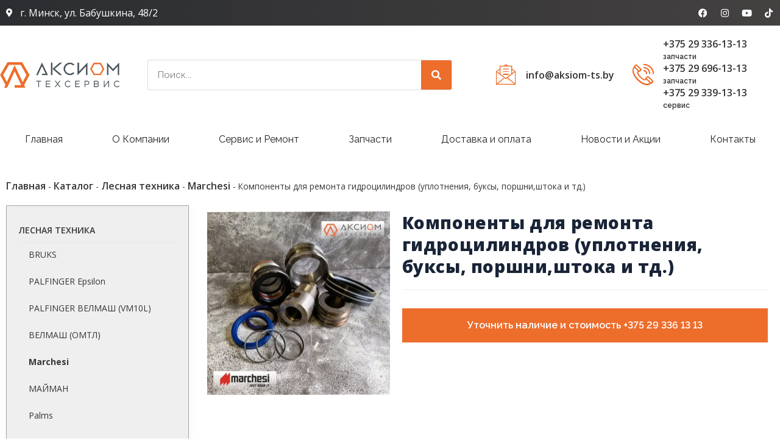

--- FILE ---
content_type: text/html; charset=UTF-8
request_url: https://aksiom-ts.by/shop/lesnaya-tehnika/marchesi-lesnaya-tehnika/marchesi-4/
body_size: 33354
content:
<!DOCTYPE html>
<html class="html" lang="ru-RU">
<head><meta charset="UTF-8"><script>if(navigator.userAgent.match(/MSIE|Internet Explorer/i)||navigator.userAgent.match(/Trident\/7\..*?rv:11/i)){var href=document.location.href;if(!href.match(/[?&]nowprocket/)){if(href.indexOf("?")==-1){if(href.indexOf("#")==-1){document.location.href=href+"?nowprocket=1"}else{document.location.href=href.replace("#","?nowprocket=1#")}}else{if(href.indexOf("#")==-1){document.location.href=href+"&nowprocket=1"}else{document.location.href=href.replace("#","&nowprocket=1#")}}}}</script><script>class RocketLazyLoadScripts{constructor(){this.triggerEvents=["keydown","mousedown","mousemove","touchmove","touchstart","touchend","wheel"],this.userEventHandler=this._triggerListener.bind(this),this.touchStartHandler=this._onTouchStart.bind(this),this.touchMoveHandler=this._onTouchMove.bind(this),this.touchEndHandler=this._onTouchEnd.bind(this),this.clickHandler=this._onClick.bind(this),this.interceptedClicks=[],window.addEventListener("pageshow",(e=>{this.persisted=e.persisted})),window.addEventListener("DOMContentLoaded",(()=>{this._preconnect3rdParties()})),this.delayedScripts={normal:[],async:[],defer:[]},this.allJQueries=[]}_addUserInteractionListener(e){document.hidden?e._triggerListener():(this.triggerEvents.forEach((t=>window.addEventListener(t,e.userEventHandler,{passive:!0}))),window.addEventListener("touchstart",e.touchStartHandler,{passive:!0}),window.addEventListener("mousedown",e.touchStartHandler),document.addEventListener("visibilitychange",e.userEventHandler))}_removeUserInteractionListener(){this.triggerEvents.forEach((e=>window.removeEventListener(e,this.userEventHandler,{passive:!0}))),document.removeEventListener("visibilitychange",this.userEventHandler)}_onTouchStart(e){"HTML"!==e.target.tagName&&(window.addEventListener("touchend",this.touchEndHandler),window.addEventListener("mouseup",this.touchEndHandler),window.addEventListener("touchmove",this.touchMoveHandler,{passive:!0}),window.addEventListener("mousemove",this.touchMoveHandler),e.target.addEventListener("click",this.clickHandler),this._renameDOMAttribute(e.target,"onclick","rocket-onclick"))}_onTouchMove(e){window.removeEventListener("touchend",this.touchEndHandler),window.removeEventListener("mouseup",this.touchEndHandler),window.removeEventListener("touchmove",this.touchMoveHandler,{passive:!0}),window.removeEventListener("mousemove",this.touchMoveHandler),e.target.removeEventListener("click",this.clickHandler),this._renameDOMAttribute(e.target,"rocket-onclick","onclick")}_onTouchEnd(e){window.removeEventListener("touchend",this.touchEndHandler),window.removeEventListener("mouseup",this.touchEndHandler),window.removeEventListener("touchmove",this.touchMoveHandler,{passive:!0}),window.removeEventListener("mousemove",this.touchMoveHandler)}_onClick(e){e.target.removeEventListener("click",this.clickHandler),this._renameDOMAttribute(e.target,"rocket-onclick","onclick"),this.interceptedClicks.push(e),e.preventDefault(),e.stopPropagation(),e.stopImmediatePropagation()}_replayClicks(){window.removeEventListener("touchstart",this.touchStartHandler,{passive:!0}),window.removeEventListener("mousedown",this.touchStartHandler),this.interceptedClicks.forEach((e=>{e.target.dispatchEvent(new MouseEvent("click",{view:e.view,bubbles:!0,cancelable:!0}))}))}_renameDOMAttribute(e,t,n){e.hasAttribute&&e.hasAttribute(t)&&(event.target.setAttribute(n,event.target.getAttribute(t)),event.target.removeAttribute(t))}_triggerListener(){this._removeUserInteractionListener(this),"loading"===document.readyState?document.addEventListener("DOMContentLoaded",this._loadEverythingNow.bind(this)):this._loadEverythingNow()}_preconnect3rdParties(){let e=[];document.querySelectorAll("script[type=rocketlazyloadscript]").forEach((t=>{if(t.hasAttribute("src")){const n=new URL(t.src).origin;n!==location.origin&&e.push({src:n,crossOrigin:t.crossOrigin||"module"===t.getAttribute("data-rocket-type")})}})),e=[...new Map(e.map((e=>[JSON.stringify(e),e]))).values()],this._batchInjectResourceHints(e,"preconnect")}async _loadEverythingNow(){this.lastBreath=Date.now(),this._delayEventListeners(),this._delayJQueryReady(this),this._handleDocumentWrite(),this._registerAllDelayedScripts(),this._preloadAllScripts(),await this._loadScriptsFromList(this.delayedScripts.normal),await this._loadScriptsFromList(this.delayedScripts.defer),await this._loadScriptsFromList(this.delayedScripts.async);try{await this._triggerDOMContentLoaded(),await this._triggerWindowLoad()}catch(e){}window.dispatchEvent(new Event("rocket-allScriptsLoaded")),this._replayClicks()}_registerAllDelayedScripts(){document.querySelectorAll("script[type=rocketlazyloadscript]").forEach((e=>{e.hasAttribute("src")?e.hasAttribute("async")&&!1!==e.async?this.delayedScripts.async.push(e):e.hasAttribute("defer")&&!1!==e.defer||"module"===e.getAttribute("data-rocket-type")?this.delayedScripts.defer.push(e):this.delayedScripts.normal.push(e):this.delayedScripts.normal.push(e)}))}async _transformScript(e){return await this._littleBreath(),new Promise((t=>{const n=document.createElement("script");[...e.attributes].forEach((e=>{let t=e.nodeName;"type"!==t&&("data-rocket-type"===t&&(t="type"),n.setAttribute(t,e.nodeValue))})),e.hasAttribute("src")?(n.addEventListener("load",t),n.addEventListener("error",t)):(n.text=e.text,t());try{e.parentNode.replaceChild(n,e)}catch(e){t()}}))}async _loadScriptsFromList(e){const t=e.shift();return t?(await this._transformScript(t),this._loadScriptsFromList(e)):Promise.resolve()}_preloadAllScripts(){this._batchInjectResourceHints([...this.delayedScripts.normal,...this.delayedScripts.defer,...this.delayedScripts.async],"preload")}_batchInjectResourceHints(e,t){var n=document.createDocumentFragment();e.forEach((e=>{if(e.src){const i=document.createElement("link");i.href=e.src,i.rel=t,"preconnect"!==t&&(i.as="script"),e.getAttribute&&"module"===e.getAttribute("data-rocket-type")&&(i.crossOrigin=!0),e.crossOrigin&&(i.crossOrigin=e.crossOrigin),n.appendChild(i)}})),document.head.appendChild(n)}_delayEventListeners(){let e={};function t(t,n){!function(t){function n(n){return e[t].eventsToRewrite.indexOf(n)>=0?"rocket-"+n:n}e[t]||(e[t]={originalFunctions:{add:t.addEventListener,remove:t.removeEventListener},eventsToRewrite:[]},t.addEventListener=function(){arguments[0]=n(arguments[0]),e[t].originalFunctions.add.apply(t,arguments)},t.removeEventListener=function(){arguments[0]=n(arguments[0]),e[t].originalFunctions.remove.apply(t,arguments)})}(t),e[t].eventsToRewrite.push(n)}function n(e,t){let n=e[t];Object.defineProperty(e,t,{get:()=>n||function(){},set(i){e["rocket"+t]=n=i}})}t(document,"DOMContentLoaded"),t(window,"DOMContentLoaded"),t(window,"load"),t(window,"pageshow"),t(document,"readystatechange"),n(document,"onreadystatechange"),n(window,"onload"),n(window,"onpageshow")}_delayJQueryReady(e){let t=window.jQuery;Object.defineProperty(window,"jQuery",{get:()=>t,set(n){if(n&&n.fn&&!e.allJQueries.includes(n)){n.fn.ready=n.fn.init.prototype.ready=function(t){e.domReadyFired?t.bind(document)(n):document.addEventListener("rocket-DOMContentLoaded",(()=>t.bind(document)(n)))};const t=n.fn.on;n.fn.on=n.fn.init.prototype.on=function(){if(this[0]===window){function e(e){return e.split(" ").map((e=>"load"===e||0===e.indexOf("load.")?"rocket-jquery-load":e)).join(" ")}"string"==typeof arguments[0]||arguments[0]instanceof String?arguments[0]=e(arguments[0]):"object"==typeof arguments[0]&&Object.keys(arguments[0]).forEach((t=>{delete Object.assign(arguments[0],{[e(t)]:arguments[0][t]})[t]}))}return t.apply(this,arguments),this},e.allJQueries.push(n)}t=n}})}async _triggerDOMContentLoaded(){this.domReadyFired=!0,await this._littleBreath(),document.dispatchEvent(new Event("rocket-DOMContentLoaded")),await this._littleBreath(),window.dispatchEvent(new Event("rocket-DOMContentLoaded")),await this._littleBreath(),document.dispatchEvent(new Event("rocket-readystatechange")),await this._littleBreath(),document.rocketonreadystatechange&&document.rocketonreadystatechange()}async _triggerWindowLoad(){await this._littleBreath(),window.dispatchEvent(new Event("rocket-load")),await this._littleBreath(),window.rocketonload&&window.rocketonload(),await this._littleBreath(),this.allJQueries.forEach((e=>e(window).trigger("rocket-jquery-load"))),await this._littleBreath();const e=new Event("rocket-pageshow");e.persisted=this.persisted,window.dispatchEvent(e),await this._littleBreath(),window.rocketonpageshow&&window.rocketonpageshow({persisted:this.persisted})}_handleDocumentWrite(){const e=new Map;document.write=document.writeln=function(t){const n=document.currentScript,i=document.createRange(),r=n.parentElement;let o=e.get(n);void 0===o&&(o=n.nextSibling,e.set(n,o));const s=document.createDocumentFragment();i.setStart(s,0),s.appendChild(i.createContextualFragment(t)),r.insertBefore(s,o)}}async _littleBreath(){Date.now()-this.lastBreath>45&&(await this._requestAnimFrame(),this.lastBreath=Date.now())}async _requestAnimFrame(){return document.hidden?new Promise((e=>setTimeout(e))):new Promise((e=>requestAnimationFrame(e)))}static run(){const e=new RocketLazyLoadScripts;e._addUserInteractionListener(e)}}RocketLazyLoadScripts.run();</script>
	
	<link rel="profile" href="https://gmpg.org/xfn/11">

	<meta name='robots' content='index, follow, max-image-preview:large, max-snippet:-1, max-video-preview:-1' />
<meta name="viewport" content="width=device-width, initial-scale=1">
	<!-- This site is optimized with the Yoast SEO Premium plugin v19.6 (Yoast SEO v22.1) - https://yoast.com/wordpress/plugins/seo/ -->
	<title>Компоненты для ремонта гидроцилиндров (уплотнения, буксы, поршни,штока и тд.) - aksiom-ts.by</title>
	<link rel="canonical" href="https://aksiom-ts.by/shop/lesnaya-tehnika/marchesi-lesnaya-tehnika/marchesi-4/" />
	<meta property="og:locale" content="ru_RU" />
	<meta property="og:type" content="article" />
	<meta property="og:title" content="Компоненты для ремонта гидроцилиндров (уплотнения, буксы, поршни,штока и тд.)" />
	<meta property="og:url" content="https://aksiom-ts.by/shop/lesnaya-tehnika/marchesi-lesnaya-tehnika/marchesi-4/" />
	<meta property="og:site_name" content="aksiom-ts.by" />
	<meta property="article:publisher" content="https://www.facebook.com/aksiom.ts" />
	<meta property="article:modified_time" content="2023-04-18T08:16:23+00:00" />
	<meta property="og:image" content="https://aksiom-ts.by/wp-content/uploads/2023/04/marchesi-4-optimized.jpg" />
	<meta property="og:image:width" content="2480" />
	<meta property="og:image:height" content="2492" />
	<meta property="og:image:type" content="image/jpeg" />
	<meta name="twitter:card" content="summary_large_image" />
	<script type="application/ld+json" class="yoast-schema-graph">{"@context":"https://schema.org","@graph":[{"@type":"WebPage","@id":"https://aksiom-ts.by/shop/lesnaya-tehnika/marchesi-lesnaya-tehnika/marchesi-4/","url":"https://aksiom-ts.by/shop/lesnaya-tehnika/marchesi-lesnaya-tehnika/marchesi-4/","name":"Компоненты для ремонта гидроцилиндров (уплотнения, буксы, поршни,штока и тд.) - aksiom-ts.by","isPartOf":{"@id":"https://aksiom-ts.by/#website"},"primaryImageOfPage":{"@id":"https://aksiom-ts.by/shop/lesnaya-tehnika/marchesi-lesnaya-tehnika/marchesi-4/#primaryimage"},"image":{"@id":"https://aksiom-ts.by/shop/lesnaya-tehnika/marchesi-lesnaya-tehnika/marchesi-4/#primaryimage"},"thumbnailUrl":"https://aksiom-ts.by/wp-content/uploads/2023/04/marchesi-4-optimized.jpg","datePublished":"2023-04-10T10:05:44+00:00","dateModified":"2023-04-18T08:16:23+00:00","breadcrumb":{"@id":"https://aksiom-ts.by/shop/lesnaya-tehnika/marchesi-lesnaya-tehnika/marchesi-4/#breadcrumb"},"inLanguage":"ru-RU","potentialAction":[{"@type":"ReadAction","target":["https://aksiom-ts.by/shop/lesnaya-tehnika/marchesi-lesnaya-tehnika/marchesi-4/"]}]},{"@type":"ImageObject","inLanguage":"ru-RU","@id":"https://aksiom-ts.by/shop/lesnaya-tehnika/marchesi-lesnaya-tehnika/marchesi-4/#primaryimage","url":"https://aksiom-ts.by/wp-content/uploads/2023/04/marchesi-4-optimized.jpg","contentUrl":"https://aksiom-ts.by/wp-content/uploads/2023/04/marchesi-4-optimized.jpg","width":2480,"height":2492},{"@type":"BreadcrumbList","@id":"https://aksiom-ts.by/shop/lesnaya-tehnika/marchesi-lesnaya-tehnika/marchesi-4/#breadcrumb","itemListElement":[{"@type":"ListItem","position":1,"name":"Главная","item":"https://aksiom-ts.by/"},{"@type":"ListItem","position":2,"name":"Каталог","item":"https://aksiom-ts.by/shop/"},{"@type":"ListItem","position":3,"name":"Лесная техника","item":"https://aksiom-ts.by/product-category/lesnaya-tehnika/"},{"@type":"ListItem","position":4,"name":"Marchesi","item":"https://aksiom-ts.by/product-category/lesnaya-tehnika/marchesi-lesnaya-tehnika/"},{"@type":"ListItem","position":5,"name":"Компоненты для ремонта гидроцилиндров (уплотнения, буксы, поршни,штока и тд.)"}]},{"@type":"WebSite","@id":"https://aksiom-ts.by/#website","url":"https://aksiom-ts.by/","name":"aksiom-ts.by","description":"Aksiom-Techservice","publisher":{"@id":"https://aksiom-ts.by/#organization"},"potentialAction":[{"@type":"SearchAction","target":{"@type":"EntryPoint","urlTemplate":"https://aksiom-ts.by/?s={search_term_string}"},"query-input":"required name=search_term_string"}],"inLanguage":"ru-RU"},{"@type":"Organization","@id":"https://aksiom-ts.by/#organization","name":"aksiom-ts.by","url":"https://aksiom-ts.by/","logo":{"@type":"ImageObject","inLanguage":"ru-RU","@id":"https://aksiom-ts.by/#/schema/logo/image/","url":"https://aksiom-ts.by/wp-content/uploads/2022/12/logo_aksiom-optimized.png","contentUrl":"https://aksiom-ts.by/wp-content/uploads/2022/12/logo_aksiom-optimized.png","width":638,"height":137,"caption":"aksiom-ts.by"},"image":{"@id":"https://aksiom-ts.by/#/schema/logo/image/"},"sameAs":["https://www.facebook.com/aksiom.ts","https://www.instagram.com/aksiom_ts/","https://www.youtube.com/@AKSIOM-TS","https://www.tiktok.com/@aksiom_techservice?lang=ru-RU"]}]}</script>
	<!-- / Yoast SEO Premium plugin. -->


<link rel='dns-prefetch' href='//fonts.googleapis.com' />
<link rel="alternate" type="application/rss+xml" title="aksiom-ts.by &raquo; Лента" href="https://aksiom-ts.by/feed/" />
<link rel="alternate" type="application/rss+xml" title="aksiom-ts.by &raquo; Лента комментариев" href="https://aksiom-ts.by/comments/feed/" />
<link rel="alternate" title="oEmbed (JSON)" type="application/json+oembed" href="https://aksiom-ts.by/wp-json/oembed/1.0/embed?url=https%3A%2F%2Faksiom-ts.by%2Fshop%2Flesnaya-tehnika%2Fmarchesi-lesnaya-tehnika%2Fmarchesi-4%2F" />
<link rel="alternate" title="oEmbed (XML)" type="text/xml+oembed" href="https://aksiom-ts.by/wp-json/oembed/1.0/embed?url=https%3A%2F%2Faksiom-ts.by%2Fshop%2Flesnaya-tehnika%2Fmarchesi-lesnaya-tehnika%2Fmarchesi-4%2F&#038;format=xml" />
<style id='wp-img-auto-sizes-contain-inline-css'>
img:is([sizes=auto i],[sizes^="auto," i]){contain-intrinsic-size:3000px 1500px}
/*# sourceURL=wp-img-auto-sizes-contain-inline-css */
</style>
<link data-minify="1" rel='stylesheet' id='premium-addons-css' href='https://aksiom-ts.by/wp-content/cache/min/1/wp-content/plugins/premium-addons-for-elementor/assets/frontend/min-css/premium-addons.min.css?ver=1712565377' media='all' />
<style id='wp-emoji-styles-inline-css'>

	img.wp-smiley, img.emoji {
		display: inline !important;
		border: none !important;
		box-shadow: none !important;
		height: 1em !important;
		width: 1em !important;
		margin: 0 0.07em !important;
		vertical-align: -0.1em !important;
		background: none !important;
		padding: 0 !important;
	}
/*# sourceURL=wp-emoji-styles-inline-css */
</style>
<link rel='stylesheet' id='wp-block-library-css' href='https://aksiom-ts.by/wp-includes/css/dist/block-library/style.min.css?ver=6.9' media='all' />
<link data-minify="1" rel='stylesheet' id='wc-blocks-style-css' href='https://aksiom-ts.by/wp-content/cache/min/1/wp-content/plugins/woocommerce/assets/client/blocks/wc-blocks.css?ver=1716467922' media='all' />
<style id='global-styles-inline-css'>
:root{--wp--preset--aspect-ratio--square: 1;--wp--preset--aspect-ratio--4-3: 4/3;--wp--preset--aspect-ratio--3-4: 3/4;--wp--preset--aspect-ratio--3-2: 3/2;--wp--preset--aspect-ratio--2-3: 2/3;--wp--preset--aspect-ratio--16-9: 16/9;--wp--preset--aspect-ratio--9-16: 9/16;--wp--preset--color--black: #000000;--wp--preset--color--cyan-bluish-gray: #abb8c3;--wp--preset--color--white: #ffffff;--wp--preset--color--pale-pink: #f78da7;--wp--preset--color--vivid-red: #cf2e2e;--wp--preset--color--luminous-vivid-orange: #ff6900;--wp--preset--color--luminous-vivid-amber: #fcb900;--wp--preset--color--light-green-cyan: #7bdcb5;--wp--preset--color--vivid-green-cyan: #00d084;--wp--preset--color--pale-cyan-blue: #8ed1fc;--wp--preset--color--vivid-cyan-blue: #0693e3;--wp--preset--color--vivid-purple: #9b51e0;--wp--preset--gradient--vivid-cyan-blue-to-vivid-purple: linear-gradient(135deg,rgb(6,147,227) 0%,rgb(155,81,224) 100%);--wp--preset--gradient--light-green-cyan-to-vivid-green-cyan: linear-gradient(135deg,rgb(122,220,180) 0%,rgb(0,208,130) 100%);--wp--preset--gradient--luminous-vivid-amber-to-luminous-vivid-orange: linear-gradient(135deg,rgb(252,185,0) 0%,rgb(255,105,0) 100%);--wp--preset--gradient--luminous-vivid-orange-to-vivid-red: linear-gradient(135deg,rgb(255,105,0) 0%,rgb(207,46,46) 100%);--wp--preset--gradient--very-light-gray-to-cyan-bluish-gray: linear-gradient(135deg,rgb(238,238,238) 0%,rgb(169,184,195) 100%);--wp--preset--gradient--cool-to-warm-spectrum: linear-gradient(135deg,rgb(74,234,220) 0%,rgb(151,120,209) 20%,rgb(207,42,186) 40%,rgb(238,44,130) 60%,rgb(251,105,98) 80%,rgb(254,248,76) 100%);--wp--preset--gradient--blush-light-purple: linear-gradient(135deg,rgb(255,206,236) 0%,rgb(152,150,240) 100%);--wp--preset--gradient--blush-bordeaux: linear-gradient(135deg,rgb(254,205,165) 0%,rgb(254,45,45) 50%,rgb(107,0,62) 100%);--wp--preset--gradient--luminous-dusk: linear-gradient(135deg,rgb(255,203,112) 0%,rgb(199,81,192) 50%,rgb(65,88,208) 100%);--wp--preset--gradient--pale-ocean: linear-gradient(135deg,rgb(255,245,203) 0%,rgb(182,227,212) 50%,rgb(51,167,181) 100%);--wp--preset--gradient--electric-grass: linear-gradient(135deg,rgb(202,248,128) 0%,rgb(113,206,126) 100%);--wp--preset--gradient--midnight: linear-gradient(135deg,rgb(2,3,129) 0%,rgb(40,116,252) 100%);--wp--preset--font-size--small: 13px;--wp--preset--font-size--medium: 20px;--wp--preset--font-size--large: 36px;--wp--preset--font-size--x-large: 42px;--wp--preset--spacing--20: 0.44rem;--wp--preset--spacing--30: 0.67rem;--wp--preset--spacing--40: 1rem;--wp--preset--spacing--50: 1.5rem;--wp--preset--spacing--60: 2.25rem;--wp--preset--spacing--70: 3.38rem;--wp--preset--spacing--80: 5.06rem;--wp--preset--shadow--natural: 6px 6px 9px rgba(0, 0, 0, 0.2);--wp--preset--shadow--deep: 12px 12px 50px rgba(0, 0, 0, 0.4);--wp--preset--shadow--sharp: 6px 6px 0px rgba(0, 0, 0, 0.2);--wp--preset--shadow--outlined: 6px 6px 0px -3px rgb(255, 255, 255), 6px 6px rgb(0, 0, 0);--wp--preset--shadow--crisp: 6px 6px 0px rgb(0, 0, 0);}:where(.is-layout-flex){gap: 0.5em;}:where(.is-layout-grid){gap: 0.5em;}body .is-layout-flex{display: flex;}.is-layout-flex{flex-wrap: wrap;align-items: center;}.is-layout-flex > :is(*, div){margin: 0;}body .is-layout-grid{display: grid;}.is-layout-grid > :is(*, div){margin: 0;}:where(.wp-block-columns.is-layout-flex){gap: 2em;}:where(.wp-block-columns.is-layout-grid){gap: 2em;}:where(.wp-block-post-template.is-layout-flex){gap: 1.25em;}:where(.wp-block-post-template.is-layout-grid){gap: 1.25em;}.has-black-color{color: var(--wp--preset--color--black) !important;}.has-cyan-bluish-gray-color{color: var(--wp--preset--color--cyan-bluish-gray) !important;}.has-white-color{color: var(--wp--preset--color--white) !important;}.has-pale-pink-color{color: var(--wp--preset--color--pale-pink) !important;}.has-vivid-red-color{color: var(--wp--preset--color--vivid-red) !important;}.has-luminous-vivid-orange-color{color: var(--wp--preset--color--luminous-vivid-orange) !important;}.has-luminous-vivid-amber-color{color: var(--wp--preset--color--luminous-vivid-amber) !important;}.has-light-green-cyan-color{color: var(--wp--preset--color--light-green-cyan) !important;}.has-vivid-green-cyan-color{color: var(--wp--preset--color--vivid-green-cyan) !important;}.has-pale-cyan-blue-color{color: var(--wp--preset--color--pale-cyan-blue) !important;}.has-vivid-cyan-blue-color{color: var(--wp--preset--color--vivid-cyan-blue) !important;}.has-vivid-purple-color{color: var(--wp--preset--color--vivid-purple) !important;}.has-black-background-color{background-color: var(--wp--preset--color--black) !important;}.has-cyan-bluish-gray-background-color{background-color: var(--wp--preset--color--cyan-bluish-gray) !important;}.has-white-background-color{background-color: var(--wp--preset--color--white) !important;}.has-pale-pink-background-color{background-color: var(--wp--preset--color--pale-pink) !important;}.has-vivid-red-background-color{background-color: var(--wp--preset--color--vivid-red) !important;}.has-luminous-vivid-orange-background-color{background-color: var(--wp--preset--color--luminous-vivid-orange) !important;}.has-luminous-vivid-amber-background-color{background-color: var(--wp--preset--color--luminous-vivid-amber) !important;}.has-light-green-cyan-background-color{background-color: var(--wp--preset--color--light-green-cyan) !important;}.has-vivid-green-cyan-background-color{background-color: var(--wp--preset--color--vivid-green-cyan) !important;}.has-pale-cyan-blue-background-color{background-color: var(--wp--preset--color--pale-cyan-blue) !important;}.has-vivid-cyan-blue-background-color{background-color: var(--wp--preset--color--vivid-cyan-blue) !important;}.has-vivid-purple-background-color{background-color: var(--wp--preset--color--vivid-purple) !important;}.has-black-border-color{border-color: var(--wp--preset--color--black) !important;}.has-cyan-bluish-gray-border-color{border-color: var(--wp--preset--color--cyan-bluish-gray) !important;}.has-white-border-color{border-color: var(--wp--preset--color--white) !important;}.has-pale-pink-border-color{border-color: var(--wp--preset--color--pale-pink) !important;}.has-vivid-red-border-color{border-color: var(--wp--preset--color--vivid-red) !important;}.has-luminous-vivid-orange-border-color{border-color: var(--wp--preset--color--luminous-vivid-orange) !important;}.has-luminous-vivid-amber-border-color{border-color: var(--wp--preset--color--luminous-vivid-amber) !important;}.has-light-green-cyan-border-color{border-color: var(--wp--preset--color--light-green-cyan) !important;}.has-vivid-green-cyan-border-color{border-color: var(--wp--preset--color--vivid-green-cyan) !important;}.has-pale-cyan-blue-border-color{border-color: var(--wp--preset--color--pale-cyan-blue) !important;}.has-vivid-cyan-blue-border-color{border-color: var(--wp--preset--color--vivid-cyan-blue) !important;}.has-vivid-purple-border-color{border-color: var(--wp--preset--color--vivid-purple) !important;}.has-vivid-cyan-blue-to-vivid-purple-gradient-background{background: var(--wp--preset--gradient--vivid-cyan-blue-to-vivid-purple) !important;}.has-light-green-cyan-to-vivid-green-cyan-gradient-background{background: var(--wp--preset--gradient--light-green-cyan-to-vivid-green-cyan) !important;}.has-luminous-vivid-amber-to-luminous-vivid-orange-gradient-background{background: var(--wp--preset--gradient--luminous-vivid-amber-to-luminous-vivid-orange) !important;}.has-luminous-vivid-orange-to-vivid-red-gradient-background{background: var(--wp--preset--gradient--luminous-vivid-orange-to-vivid-red) !important;}.has-very-light-gray-to-cyan-bluish-gray-gradient-background{background: var(--wp--preset--gradient--very-light-gray-to-cyan-bluish-gray) !important;}.has-cool-to-warm-spectrum-gradient-background{background: var(--wp--preset--gradient--cool-to-warm-spectrum) !important;}.has-blush-light-purple-gradient-background{background: var(--wp--preset--gradient--blush-light-purple) !important;}.has-blush-bordeaux-gradient-background{background: var(--wp--preset--gradient--blush-bordeaux) !important;}.has-luminous-dusk-gradient-background{background: var(--wp--preset--gradient--luminous-dusk) !important;}.has-pale-ocean-gradient-background{background: var(--wp--preset--gradient--pale-ocean) !important;}.has-electric-grass-gradient-background{background: var(--wp--preset--gradient--electric-grass) !important;}.has-midnight-gradient-background{background: var(--wp--preset--gradient--midnight) !important;}.has-small-font-size{font-size: var(--wp--preset--font-size--small) !important;}.has-medium-font-size{font-size: var(--wp--preset--font-size--medium) !important;}.has-large-font-size{font-size: var(--wp--preset--font-size--large) !important;}.has-x-large-font-size{font-size: var(--wp--preset--font-size--x-large) !important;}
/*# sourceURL=global-styles-inline-css */
</style>

<style id='classic-theme-styles-inline-css'>
/*! This file is auto-generated */
.wp-block-button__link{color:#fff;background-color:#32373c;border-radius:9999px;box-shadow:none;text-decoration:none;padding:calc(.667em + 2px) calc(1.333em + 2px);font-size:1.125em}.wp-block-file__button{background:#32373c;color:#fff;text-decoration:none}
/*# sourceURL=/wp-includes/css/classic-themes.min.css */
</style>
<link rel='stylesheet' id='photoswipe-css' href='https://aksiom-ts.by/wp-content/plugins/woocommerce/assets/css/photoswipe/photoswipe.min.css?ver=8.9.4' media='all' />
<link rel='stylesheet' id='photoswipe-default-skin-css' href='https://aksiom-ts.by/wp-content/plugins/woocommerce/assets/css/photoswipe/default-skin/default-skin.min.css?ver=8.9.4' media='all' />
<style id='woocommerce-inline-inline-css'>
.woocommerce form .form-row .required { visibility: visible; }
/*# sourceURL=woocommerce-inline-inline-css */
</style>
<link rel='stylesheet' id='eae-css-css' href='https://aksiom-ts.by/wp-content/plugins/addon-elements-for-elementor-page-builder/assets/css/eae.min.css?ver=1.13.1' media='all' />
<link data-minify="1" rel='stylesheet' id='eae-peel-css-css' href='https://aksiom-ts.by/wp-content/cache/min/1/wp-content/plugins/addon-elements-for-elementor-page-builder/assets/lib/peel/peel.css?ver=1712565377' media='all' />
<link rel='stylesheet' id='font-awesome-4-shim-css' href='https://aksiom-ts.by/wp-content/plugins/elementor/assets/lib/font-awesome/css/v4-shims.min.css?ver=1.0' media='all' />
<link data-minify="1" rel='stylesheet' id='font-awesome-5-all-css' href='https://aksiom-ts.by/wp-content/cache/min/1/wp-content/plugins/elementor/assets/lib/font-awesome/css/all.min.css?ver=1712565377' media='all' />
<link rel='stylesheet' id='vegas-css-css' href='https://aksiom-ts.by/wp-content/plugins/addon-elements-for-elementor-page-builder/assets/lib/vegas/vegas.min.css?ver=2.4.0' media='all' />
<link rel='stylesheet' id='plus-pre-loader-css-css' href='//aksiom-ts.by/wp-content/plugins/theplus_elementor_addon/assets/css/main/pre-loader/plus-pre-loader.min.css?ver=5.1.3' media='all' />
<link rel='stylesheet' id='oceanwp-woo-mini-cart-css' href='https://aksiom-ts.by/wp-content/themes/oceanwp/assets/css/woo/woo-mini-cart.min.css?ver=6.9' media='all' />
<link data-minify="1" rel='stylesheet' id='font-awesome-css' href='https://aksiom-ts.by/wp-content/cache/min/1/wp-content/themes/oceanwp/assets/fonts/fontawesome/css/all.min.css?ver=1712565377' media='all' />
<link data-minify="1" rel='stylesheet' id='simple-line-icons-css' href='https://aksiom-ts.by/wp-content/cache/min/1/wp-content/themes/oceanwp/assets/css/third/simple-line-icons.min.css?ver=1712565377' media='all' />
<link rel='stylesheet' id='oceanwp-style-css' href='https://aksiom-ts.by/wp-content/themes/oceanwp/assets/css/style.min.css?ver=3.5.6' media='all' />
<link rel='stylesheet' id='oceanwp-google-font-raleway-css' href='//fonts.googleapis.com/css?family=Raleway%3A100%2C200%2C300%2C400%2C500%2C600%2C700%2C800%2C900%2C100i%2C200i%2C300i%2C400i%2C500i%2C600i%2C700i%2C800i%2C900i&#038;subset=latin&#038;display=swap&#038;ver=6.9' media='all' />
<link rel='stylesheet' id='oceanwp-google-font-kurale-css' href='//fonts.googleapis.com/css?family=Kurale%3A100%2C200%2C300%2C400%2C500%2C600%2C700%2C800%2C900%2C100i%2C200i%2C300i%2C400i%2C500i%2C600i%2C700i%2C800i%2C900i&#038;subset=latin&#038;display=swap&#038;ver=6.9' media='all' />
<link rel='stylesheet' id='oceanwp-google-font-open-sans-css' href='//fonts.googleapis.com/css?family=Open+Sans%3A100%2C200%2C300%2C400%2C500%2C600%2C700%2C800%2C900%2C100i%2C200i%2C300i%2C400i%2C500i%2C600i%2C700i%2C800i%2C900i&#038;subset=latin&#038;display=swap&#038;ver=6.9' media='all' />
<link data-minify="1" rel='stylesheet' id='elementor-icons-css' href='https://aksiom-ts.by/wp-content/cache/min/1/wp-content/plugins/elementor/assets/lib/eicons/css/elementor-icons.min.css?ver=1712565377' media='all' />
<link rel='stylesheet' id='elementor-frontend-css' href='https://aksiom-ts.by/wp-content/plugins/elementor/assets/css/frontend-lite.min.css?ver=3.21.7' media='all' />
<link data-minify="1" rel='stylesheet' id='swiper-css' href='https://aksiom-ts.by/wp-content/cache/min/1/wp-content/plugins/elementor/assets/lib/swiper/v8/css/swiper.min.css?ver=1716467851' media='all' />
<link rel='stylesheet' id='elementor-post-9-css' href='https://aksiom-ts.by/wp-content/uploads/elementor/css/post-9.css?ver=1699861529' media='all' />
<link rel='stylesheet' id='elementor-pro-css' href='https://aksiom-ts.by/wp-content/plugins/elementor-pro/assets/css/frontend-lite.min.css?ver=3.17.1' media='all' />
<link rel='stylesheet' id='elementor-post-27-css' href='https://aksiom-ts.by/wp-content/uploads/elementor/css/post-27.css?ver=1699861530' media='all' />
<link rel='stylesheet' id='elementor-post-28-css' href='https://aksiom-ts.by/wp-content/uploads/elementor/css/post-28.css?ver=1699861687' media='all' />
<link rel='stylesheet' id='elementor-post-2663-css' href='https://aksiom-ts.by/wp-content/uploads/elementor/css/post-2663.css?ver=1708951827' media='all' />
<link data-minify="1" rel='stylesheet' id='elementor-icons-ekiticons-css' href='https://aksiom-ts.by/wp-content/cache/min/1/wp-content/plugins/elementskit-lite/modules/elementskit-icon-pack/assets/css/ekiticons.css?ver=1712565377' media='all' />
<link rel='stylesheet' id='oceanwp-woocommerce-css' href='https://aksiom-ts.by/wp-content/themes/oceanwp/assets/css/woo/woocommerce.min.css?ver=6.9' media='all' />
<link data-minify="1" rel='stylesheet' id='oceanwp-woo-star-font-css' href='https://aksiom-ts.by/wp-content/cache/min/1/wp-content/themes/oceanwp/assets/css/woo/woo-star-font.min.css?ver=1712565377' media='all' />
<link rel='stylesheet' id='oceanwp-woo-floating-bar-css' href='https://aksiom-ts.by/wp-content/themes/oceanwp/assets/css/woo/woo-floating-bar.min.css?ver=6.9' media='all' />
<link data-minify="1" rel='stylesheet' id='ekit-widget-styles-css' href='https://aksiom-ts.by/wp-content/cache/min/1/wp-content/plugins/elementskit-lite/widgets/init/assets/css/widget-styles.css?ver=1712565377' media='all' />
<link data-minify="1" rel='stylesheet' id='ekit-responsive-css' href='https://aksiom-ts.by/wp-content/cache/min/1/wp-content/plugins/elementskit-lite/widgets/init/assets/css/responsive.css?ver=1712565377' media='all' />
<link rel='stylesheet' id='eael-general-css' href='https://aksiom-ts.by/wp-content/plugins/essential-addons-for-elementor-lite/assets/front-end/css/view/general.min.css?ver=5.9.10' media='all' />
<link rel='stylesheet' id='google-fonts-1-css' href='https://fonts.googleapis.com/css?family=Raleway%3A100%2C100italic%2C200%2C200italic%2C300%2C300italic%2C400%2C400italic%2C500%2C500italic%2C600%2C600italic%2C700%2C700italic%2C800%2C800italic%2C900%2C900italic%7COpen+Sans%3A100%2C100italic%2C200%2C200italic%2C300%2C300italic%2C400%2C400italic%2C500%2C500italic%2C600%2C600italic%2C700%2C700italic%2C800%2C800italic%2C900%2C900italic%7CHind+Vadodara%3A100%2C100italic%2C200%2C200italic%2C300%2C300italic%2C400%2C400italic%2C500%2C500italic%2C600%2C600italic%2C700%2C700italic%2C800%2C800italic%2C900%2C900italic&#038;display=swap&#038;subset=cyrillic&#038;ver=6.9' media='all' />
<link rel='stylesheet' id='elementor-icons-shared-0-css' href='https://aksiom-ts.by/wp-content/plugins/elementor/assets/lib/font-awesome/css/fontawesome.min.css?ver=5.15.3' media='all' />
<link data-minify="1" rel='stylesheet' id='elementor-icons-fa-solid-css' href='https://aksiom-ts.by/wp-content/cache/min/1/wp-content/plugins/elementor/assets/lib/font-awesome/css/solid.min.css?ver=1712565377' media='all' />
<link data-minify="1" rel='stylesheet' id='elementor-icons-fa-brands-css' href='https://aksiom-ts.by/wp-content/cache/min/1/wp-content/plugins/elementor/assets/lib/font-awesome/css/brands.min.css?ver=1712565377' media='all' />
<link data-minify="1" rel='stylesheet' id='elementor-icons-fa-regular-css' href='https://aksiom-ts.by/wp-content/cache/min/1/wp-content/plugins/elementor/assets/lib/font-awesome/css/regular.min.css?ver=1712565377' media='all' />
<link rel="preconnect" href="https://fonts.gstatic.com/" crossorigin><script type="rocketlazyloadscript" src="https://aksiom-ts.by/wp-content/plugins/wp-yandex-metrika/assets/YmEc.min.js?ver=1.2.0" id="wp-yandex-metrika_YmEc-js"></script>
<script type="rocketlazyloadscript" id="wp-yandex-metrika_YmEc-js-after">
window.tmpwpym={datalayername:'dataLayer',counters:JSON.parse('[{"number":"92911518","webvisor":"1"}]'),targets:JSON.parse('[]')};
//# sourceURL=wp-yandex-metrika_YmEc-js-after
</script>
<script type="rocketlazyloadscript" src="https://aksiom-ts.by/wp-includes/js/jquery/jquery.min.js?ver=3.7.1" id="jquery-core-js"></script>
<script type="rocketlazyloadscript" src="https://aksiom-ts.by/wp-includes/js/jquery/jquery-migrate.min.js?ver=3.4.1" id="jquery-migrate-js"></script>
<script type="rocketlazyloadscript" src="https://aksiom-ts.by/wp-content/plugins/wp-yandex-metrika/assets/frontend.min.js?ver=1.2.0" id="wp-yandex-metrika_frontend-js"></script>
<script type="rocketlazyloadscript" src="https://aksiom-ts.by/wp-content/plugins/woocommerce/assets/js/zoom/jquery.zoom.min.js?ver=1.7.21-wc.8.9.4" id="zoom-js" defer data-wp-strategy="defer"></script>
<script type="rocketlazyloadscript" src="https://aksiom-ts.by/wp-content/plugins/woocommerce/assets/js/flexslider/jquery.flexslider.min.js?ver=2.7.2-wc.8.9.4" id="flexslider-js" defer data-wp-strategy="defer"></script>
<script type="rocketlazyloadscript" src="https://aksiom-ts.by/wp-content/plugins/woocommerce/assets/js/photoswipe/photoswipe.min.js?ver=4.1.1-wc.8.9.4" id="photoswipe-js" defer data-wp-strategy="defer"></script>
<script type="rocketlazyloadscript" src="https://aksiom-ts.by/wp-content/plugins/woocommerce/assets/js/photoswipe/photoswipe-ui-default.min.js?ver=4.1.1-wc.8.9.4" id="photoswipe-ui-default-js" defer data-wp-strategy="defer"></script>
<script id="wc-single-product-js-extra">
var wc_single_product_params = {"i18n_required_rating_text":"Please select a rating","review_rating_required":"yes","flexslider":{"rtl":false,"animation":"slide","smoothHeight":true,"directionNav":false,"controlNav":"thumbnails","slideshow":false,"animationSpeed":500,"animationLoop":false,"allowOneSlide":false},"zoom_enabled":"1","zoom_options":[],"photoswipe_enabled":"1","photoswipe_options":{"shareEl":false,"closeOnScroll":false,"history":false,"hideAnimationDuration":0,"showAnimationDuration":0},"flexslider_enabled":"1"};
//# sourceURL=wc-single-product-js-extra
</script>
<script type="rocketlazyloadscript" src="https://aksiom-ts.by/wp-content/plugins/woocommerce/assets/js/frontend/single-product.min.js?ver=8.9.4" id="wc-single-product-js" defer data-wp-strategy="defer"></script>
<script type="rocketlazyloadscript" src="https://aksiom-ts.by/wp-content/plugins/woocommerce/assets/js/jquery-blockui/jquery.blockUI.min.js?ver=2.7.0-wc.8.9.4" id="jquery-blockui-js" defer data-wp-strategy="defer"></script>
<script type="rocketlazyloadscript" src="https://aksiom-ts.by/wp-content/plugins/woocommerce/assets/js/js-cookie/js.cookie.min.js?ver=2.1.4-wc.8.9.4" id="js-cookie-js" defer data-wp-strategy="defer"></script>
<script id="woocommerce-js-extra">
var woocommerce_params = {"ajax_url":"/wp-admin/admin-ajax.php","wc_ajax_url":"/?wc-ajax=%%endpoint%%"};
//# sourceURL=woocommerce-js-extra
</script>
<script type="rocketlazyloadscript" src="https://aksiom-ts.by/wp-content/plugins/woocommerce/assets/js/frontend/woocommerce.min.js?ver=8.9.4" id="woocommerce-js" defer data-wp-strategy="defer"></script>
<script type="rocketlazyloadscript" data-minify="1" src="https://aksiom-ts.by/wp-content/cache/min/1/wp-content/plugins/addon-elements-for-elementor-page-builder/assets/js/iconHelper.js?ver=1712565377" id="eae-iconHelper-js"></script>
<script type="rocketlazyloadscript" src="//aksiom-ts.by/wp-content/plugins/theplus_elementor_addon/assets/js/main/pre-loader/plus-pre-loader-extra-transition.min.js?ver=5.1.3" id="plus-pre-loader-js2-js"></script>
<script type="rocketlazyloadscript" src="//aksiom-ts.by/wp-content/plugins/theplus_elementor_addon/assets/js/main/pre-loader/plus-pre-loader.min.js?ver=5.1.3" id="plus-pre-loader-js-js"></script>
<script id="wc-cart-fragments-js-extra">
var wc_cart_fragments_params = {"ajax_url":"/wp-admin/admin-ajax.php","wc_ajax_url":"/?wc-ajax=%%endpoint%%","cart_hash_key":"wc_cart_hash_ac057837f51933a1967713fed0e09cbf","fragment_name":"wc_fragments_ac057837f51933a1967713fed0e09cbf","request_timeout":"5000"};
//# sourceURL=wc-cart-fragments-js-extra
</script>
<script type="rocketlazyloadscript" src="https://aksiom-ts.by/wp-content/plugins/woocommerce/assets/js/frontend/cart-fragments.min.js?ver=8.9.4" id="wc-cart-fragments-js" defer data-wp-strategy="defer"></script>
<link rel="https://api.w.org/" href="https://aksiom-ts.by/wp-json/" /><link rel="alternate" title="JSON" type="application/json" href="https://aksiom-ts.by/wp-json/wp/v2/product/4681" /><link rel="EditURI" type="application/rsd+xml" title="RSD" href="https://aksiom-ts.by/xmlrpc.php?rsd" />
<meta name="generator" content="WordPress 6.9" />
<meta name="generator" content="WooCommerce 8.9.4" />
<link rel='shortlink' href='https://aksiom-ts.by/?p=4681' />
<meta name="generator" content="Site Kit by Google 1.120.0" /><meta name="verification" content="f612c7d25f5690ad41496fcfdbf8d1" /><style>.woocommerce-product-gallery{ opacity: 1 !important; }</style>	<noscript><style>.woocommerce-product-gallery{ opacity: 1 !important; }</style></noscript>
	<meta name="generator" content="Elementor 3.21.7; features: e_optimized_assets_loading, e_optimized_css_loading, additional_custom_breakpoints; settings: css_print_method-external, google_font-enabled, font_display-swap">
        <!-- Yandex.Metrica counter -->
        <script type="rocketlazyloadscript" data-rocket-type="text/javascript">
            (function (m, e, t, r, i, k, a) {
                m[i] = m[i] || function () {
                    (m[i].a = m[i].a || []).push(arguments)
                };
                m[i].l = 1 * new Date();
                k = e.createElement(t), a = e.getElementsByTagName(t)[0], k.async = 1, k.src = r, a.parentNode.insertBefore(k, a)
            })

            (window, document, "script", "https://mc.yandex.ru/metrika/tag.js", "ym");

            ym("92911518", "init", {
                clickmap: true,
                trackLinks: true,
                accurateTrackBounce: true,
                webvisor: true,
                ecommerce: "dataLayer",
                params: {
                    __ym: {
                        "ymCmsPlugin": {
                            "cms": "wordpress",
                            "cmsVersion":"6.9",
                            "pluginVersion": "1.2.0",
                            "ymCmsRip": "1597463007"
                        }
                    }
                }
            });
        </script>
        <!-- /Yandex.Metrica counter -->
        <link rel="icon" href="https://aksiom-ts.by/wp-content/uploads/2023/03/cropped-znak_aksiom_montazhnaya-oblast-1-kopiya-3-e1679127864462-32x32-optimized.png" sizes="32x32" />
<link rel="icon" href="https://aksiom-ts.by/wp-content/uploads/2023/03/cropped-znak_aksiom_montazhnaya-oblast-1-kopiya-3-e1679127864462-192x192-optimized.png" sizes="192x192" />
<link rel="apple-touch-icon" href="https://aksiom-ts.by/wp-content/uploads/2023/03/cropped-znak_aksiom_montazhnaya-oblast-1-kopiya-3-e1679127864462-180x180-optimized.png" />
<meta name="msapplication-TileImage" content="https://aksiom-ts.by/wp-content/uploads/2023/03/cropped-znak_aksiom_montazhnaya-oblast-1-kopiya-3-e1679127864462-270x270-optimized.png" />
		<style id="wp-custom-css">
			.eats-member-card-photo-photoContainer{background:#fff}.woocommerce .oceanwp-toolbar{display:none}}.woocommerce ul.products li.product .woo-entry-inner li{margin-bottom:-20px}.woocommerce ul.products.list li.product li.title a{font-size:18px}.elementor-kit-9 a{color:#423b39;font-size:16px;font-weight:600}.woo-dropdown-cat .widget_product_categories li a{font-size:14px;line-height:1.4}a:focus{outline:transparent !important}.woocommerce ul.products li.product li.title h2,.woocommerce ul.products li.product li.title a{display:inline-block;font-family:inherit;font-size:18px;line-height:1.3;color:#333;padding-bottom:0}.elementor-238 .elementor-element.elementor-element-5b213a91 .ekit-wid-con .elementskit-entry-thumb{padding:10px 10px 10px 10px;border-radius:0}.ekit-wid-con .elementskit-blog-block-post{padding:0 100px 40px 0;border-radius:0}div.elementor-nothing-found.elementor-products-nothing-found{display:none}.search-results article .thumbnail img{-webkit-border-radius:5px;-moz-border-radius:5px;-ms-border-radius:5px;border-radius:0;-webkit-box-shadow:0 0 5px rgb(0 0 0 / 30%);-moz-box-shadow:0 0 5px rgba(0,0,0,.3);box-shadow:0 0 5px rgb(0 0 0 / 30%)}.search-results article .search-entry-readmore a{display:inline-block;font-size:12px;font-weight:600;line-height:1;padding-bottom:3px;border-bottom:1px solid;text-transform:uppercase;letter-spacing:.6px;display:none}.owp-floating-bar.show{height:66px;-moz-opacity:1;-webkit-opacity:1;opacity:1;visibility:visible;display:none}.elementor-kit-9 a{color:#383635}li{margin-bottom:1em}.elementor-27 .elementor-element.elementor-element-49454ed .elementskit-infobox{background-color:#95343400;padding:0 0 0 0;border-style:solid;border-width:0;border-color:#FFFFFF;border-radius:5px 5px 5px 5px;-webkit-box-align:center;-ms-flex-align:center;-ms-grid-row-align:center;align-items:center}.woocommerce ul.products li.product li.woo-desc{display:block;line-height:1.4;margin-bottom:20px}ul.products li.product{transition-duration:.5s}ul.products li.product:hover{-webkit-transform:scale(1.02);transform:scale(1.02);transition-duration:.5s;box-shadow:0 10px 40px rgb(0 0 0 / 10%)}ul.products li.product .woo-entry-inner li:not(.image-wrap){padding:0 !important}.woocommerce ul.products li.product .woo-entry-inner li{margin-bottom:12px;line-height:1.4;font-family:'Raleway'}@media (max-width:800px){.woocommerce ul.products li.product .woo-entry-inner li:last-child{margin-bottom:0;display:none}}.my-excerpt,.woo-desc{white-space:pre-line}.elementor-758 .elementor-element.elementor-element-44ef734 .theplus-tabs-wrapper .theplus-tabs-content-wrapper .plus-tab-content .plus-content-editor,.elementor-758 .elementor-element.elementor-element-44ef734 .theplus-tabs-wrapper .theplus-tabs-content-wrapper .plus-tab-content .plus-content-editor >p{color:#2F2D2D;margin-bottom:12px}.elementor-795 .elementor-element.elementor-element-72f3067 .theplus-tabs-wrapper .theplus-tabs-content-wrapper .plus-tab-content .plus-content-editor,.elementor-795 .elementor-element.elementor-element-72f3067 .theplus-tabs-wrapper .theplus-tabs-content-wrapper .plus-tab-content .plus-content-editor >p{color:#2F2D2D;margin-bottom:12px}.elementor-801 .elementor-element.elementor-element-255983c .theplus-tabs-wrapper .theplus-tabs-content-wrapper .plus-tab-content .plus-content-editor,.elementor-801 .elementor-element.elementor-element-255983c .theplus-tabs-wrapper .theplus-tabs-content-wrapper .plus-tab-content .plus-content-editor >p{color:#2F2D2D;margin-bottom:12px}.elementor-807 .elementor-element.elementor-element-8fda571 .theplus-tabs-wrapper .theplus-tabs-content-wrapper .plus-tab-content .plus-content-editor,.elementor-807 .elementor-element.elementor-element-8fda571 .theplus-tabs-wrapper .theplus-tabs-content-wrapper .plus-tab-content .plus-content-editor >p{color:#2F2D2D;margin-bottom:12px}.ekit-wid-con .elementskit-image-comparison>img{width:100%;height:550px}p{margin:0 0 20px;font-variant-numeric:lining-nums}.elementor-button-text{flex-grow:1;order:10;display:inline-block;font-variant-numeric:lining-nums}.elementor-widget .elementor-icon-list-items{font-variant-numeric:lining-nums}.woocommerce ul.products li.product .woo-entry-inner li{font-variant-numeric:lining-nums}.woocommerce ul.products li.product li.title h2,.woocommerce ul.products li.product li.title a{font-variant-numeric:lining-nums}		</style>
		<!-- OceanWP CSS -->
<style type="text/css">
/* General CSS */.woocommerce-MyAccount-navigation ul li a:before,.woocommerce-checkout .woocommerce-info a,.woocommerce-checkout #payment ul.payment_methods .wc_payment_method>input[type=radio]:first-child:checked+label:before,.woocommerce-checkout #payment .payment_method_paypal .about_paypal,.woocommerce ul.products li.product li.category a:hover,.woocommerce ul.products li.product .button:hover,.woocommerce ul.products li.product .product-inner .added_to_cart:hover,.product_meta .posted_in a:hover,.product_meta .tagged_as a:hover,.woocommerce div.product .woocommerce-tabs ul.tabs li a:hover,.woocommerce div.product .woocommerce-tabs ul.tabs li.active a,.woocommerce .oceanwp-grid-list a.active,.woocommerce .oceanwp-grid-list a:hover,.woocommerce .oceanwp-off-canvas-filter:hover,.widget_shopping_cart ul.cart_list li .owp-grid-wrap .owp-grid a.remove:hover,.widget_product_categories li a:hover ~ .count,.widget_layered_nav li a:hover ~ .count,.woocommerce ul.products li.product:not(.product-category) .woo-entry-buttons li a:hover,a:hover,a.light:hover,.theme-heading .text::before,.theme-heading .text::after,#top-bar-content >a:hover,#top-bar-social li.oceanwp-email a:hover,#site-navigation-wrap .dropdown-menu >li >a:hover,#site-header.medium-header #medium-searchform button:hover,.oceanwp-mobile-menu-icon a:hover,.blog-entry.post .blog-entry-header .entry-title a:hover,.blog-entry.post .blog-entry-readmore a:hover,.blog-entry.thumbnail-entry .blog-entry-category a,ul.meta li a:hover,.dropcap,.single nav.post-navigation .nav-links .title,body .related-post-title a:hover,body #wp-calendar caption,body .contact-info-widget.default i,body .contact-info-widget.big-icons i,body .custom-links-widget .oceanwp-custom-links li a:hover,body .custom-links-widget .oceanwp-custom-links li a:hover:before,body .posts-thumbnails-widget li a:hover,body .social-widget li.oceanwp-email a:hover,.comment-author .comment-meta .comment-reply-link,#respond #cancel-comment-reply-link:hover,#footer-widgets .footer-box a:hover,#footer-bottom a:hover,#footer-bottom #footer-bottom-menu a:hover,.sidr a:hover,.sidr-class-dropdown-toggle:hover,.sidr-class-menu-item-has-children.active >a,.sidr-class-menu-item-has-children.active >a >.sidr-class-dropdown-toggle,input[type=checkbox]:checked:before{color:#000000}.woocommerce .oceanwp-grid-list a.active .owp-icon use,.woocommerce .oceanwp-grid-list a:hover .owp-icon use,.single nav.post-navigation .nav-links .title .owp-icon use,.blog-entry.post .blog-entry-readmore a:hover .owp-icon use,body .contact-info-widget.default .owp-icon use,body .contact-info-widget.big-icons .owp-icon use{stroke:#000000}.woocommerce div.product div.images .open-image,.wcmenucart-details.count,.woocommerce-message a,.woocommerce-error a,.woocommerce-info a,.woocommerce .widget_price_filter .ui-slider .ui-slider-handle,.woocommerce .widget_price_filter .ui-slider .ui-slider-range,.owp-product-nav li a.owp-nav-link:hover,.woocommerce div.product.owp-tabs-layout-vertical .woocommerce-tabs ul.tabs li a:after,.woocommerce .widget_product_categories li.current-cat >a ~ .count,.woocommerce .widget_product_categories li.current-cat >a:before,.woocommerce .widget_layered_nav li.chosen a ~ .count,.woocommerce .widget_layered_nav li.chosen a:before,#owp-checkout-timeline .active .timeline-wrapper,.bag-style:hover .wcmenucart-cart-icon .wcmenucart-count,.show-cart .wcmenucart-cart-icon .wcmenucart-count,.woocommerce ul.products li.product:not(.product-category) .image-wrap .button,input[type="button"],input[type="reset"],input[type="submit"],button[type="submit"],.button,#site-navigation-wrap .dropdown-menu >li.btn >a >span,.thumbnail:hover i,.post-quote-content,.omw-modal .omw-close-modal,body .contact-info-widget.big-icons li:hover i,body div.wpforms-container-full .wpforms-form input[type=submit],body div.wpforms-container-full .wpforms-form button[type=submit],body div.wpforms-container-full .wpforms-form .wpforms-page-button{background-color:#000000}.thumbnail:hover .link-post-svg-icon{background-color:#000000}body .contact-info-widget.big-icons li:hover .owp-icon{background-color:#000000}.current-shop-items-dropdown{border-top-color:#000000}.woocommerce div.product .woocommerce-tabs ul.tabs li.active a{border-bottom-color:#000000}.wcmenucart-details.count:before{border-color:#000000}.woocommerce ul.products li.product .button:hover{border-color:#000000}.woocommerce ul.products li.product .product-inner .added_to_cart:hover{border-color:#000000}.woocommerce div.product .woocommerce-tabs ul.tabs li.active a{border-color:#000000}.woocommerce .oceanwp-grid-list a.active{border-color:#000000}.woocommerce .oceanwp-grid-list a:hover{border-color:#000000}.woocommerce .oceanwp-off-canvas-filter:hover{border-color:#000000}.owp-product-nav li a.owp-nav-link:hover{border-color:#000000}.widget_shopping_cart_content .buttons .button:first-child:hover{border-color:#000000}.widget_shopping_cart ul.cart_list li .owp-grid-wrap .owp-grid a.remove:hover{border-color:#000000}.widget_product_categories li a:hover ~ .count{border-color:#000000}.woocommerce .widget_product_categories li.current-cat >a ~ .count{border-color:#000000}.woocommerce .widget_product_categories li.current-cat >a:before{border-color:#000000}.widget_layered_nav li a:hover ~ .count{border-color:#000000}.woocommerce .widget_layered_nav li.chosen a ~ .count{border-color:#000000}.woocommerce .widget_layered_nav li.chosen a:before{border-color:#000000}#owp-checkout-timeline.arrow .active .timeline-wrapper:before{border-top-color:#000000;border-bottom-color:#000000}#owp-checkout-timeline.arrow .active .timeline-wrapper:after{border-left-color:#000000;border-right-color:#000000}.bag-style:hover .wcmenucart-cart-icon .wcmenucart-count{border-color:#000000}.bag-style:hover .wcmenucart-cart-icon .wcmenucart-count:after{border-color:#000000}.show-cart .wcmenucart-cart-icon .wcmenucart-count{border-color:#000000}.show-cart .wcmenucart-cart-icon .wcmenucart-count:after{border-color:#000000}.woocommerce ul.products li.product:not(.product-category) .woo-product-gallery .active a{border-color:#000000}.woocommerce ul.products li.product:not(.product-category) .woo-product-gallery a:hover{border-color:#000000}.widget-title{border-color:#000000}blockquote{border-color:#000000}#searchform-dropdown{border-color:#000000}.dropdown-menu .sub-menu{border-color:#000000}.blog-entry.large-entry .blog-entry-readmore a:hover{border-color:#000000}.oceanwp-newsletter-form-wrap input[type="email"]:focus{border-color:#000000}.social-widget li.oceanwp-email a:hover{border-color:#000000}#respond #cancel-comment-reply-link:hover{border-color:#000000}body .contact-info-widget.big-icons li:hover i{border-color:#000000}#footer-widgets .oceanwp-newsletter-form-wrap input[type="email"]:focus{border-color:#000000}blockquote,.wp-block-quote{border-left-color:#000000}body .contact-info-widget.big-icons li:hover .owp-icon{border-color:#000000}.woocommerce div.product div.images .open-image:hover,.woocommerce-error a:hover,.woocommerce-info a:hover,.woocommerce-message a:hover,.woocommerce-message a:focus,.woocommerce .button:focus,.woocommerce ul.products li.product:not(.product-category) .image-wrap .button:hover,input[type="button"]:hover,input[type="reset"]:hover,input[type="submit"]:hover,button[type="submit"]:hover,input[type="button"]:focus,input[type="reset"]:focus,input[type="submit"]:focus,button[type="submit"]:focus,.button:hover,.button:focus,#site-navigation-wrap .dropdown-menu >li.btn >a:hover >span,.post-quote-author,.omw-modal .omw-close-modal:hover,body div.wpforms-container-full .wpforms-form input[type=submit]:hover,body div.wpforms-container-full .wpforms-form button[type=submit]:hover,body div.wpforms-container-full .wpforms-form .wpforms-page-button:hover{background-color:#ce6627}a:hover{color:#ce6627}a:hover .owp-icon use{stroke:#ce6627}/* Header CSS */#site-header.has-header-media .overlay-header-media{background-color:rgba(0,0,0,0.5)}/* WooCommerce CSS */#owp-checkout-timeline .timeline-step{color:#cccccc}#owp-checkout-timeline .timeline-step{border-color:#cccccc}/* Typography CSS */body{font-family:Raleway;line-height:1.4}h1,h2,h3,h4,h5,h6,.theme-heading,.widget-title,.oceanwp-widget-recent-posts-title,.comment-reply-title,.entry-title,.sidebar-box .widget-title{font-family:Raleway}h1{font-family:Raleway}h2{font-family:Raleway}h3{font-family:Raleway}h4{font-family:Raleway}.page-header .page-header-title,.page-header.background-image-page-header .page-header-title{font-family:Raleway}.blog-entry.post .blog-entry-header .entry-title a{font-family:Raleway}.single-post .entry-title{font-family:Kurale}.sidebar-box,.footer-box{font-family:Raleway;font-size:18 px}.woocommerce div.product .product_title{font-family:Raleway;font-size:21px}.woocommerce div.product p.price{font-family:Raleway}.woocommerce .owp-btn-normal .summary form button.button,.woocommerce .owp-btn-big .summary form button.button,.woocommerce .owp-btn-very-big .summary form button.button{font-family:Raleway}.woocommerce div.owp-woo-single-cond-notice span,.woocommerce div.owp-woo-single-cond-notice a{font-family:Raleway;line-height:1.4}.woocommerce ul.products li.product li.title h2,.woocommerce ul.products li.product li.title a{font-family:Raleway}.woocommerce ul.products li.product li.category,.woocommerce ul.products li.product li.category a{font-family:Raleway;line-height:1.4}.woocommerce ul.products li.product .price{font-family:Raleway}.woocommerce ul.products li.product .button,.woocommerce ul.products li.product .product-inner .added_to_cart{font-family:Raleway}.woocommerce ul.products li.owp-woo-cond-notice span,.woocommerce ul.products li.owp-woo-cond-notice a{font-family:Raleway}.woocommerce-store-notice.demo_store{font-family:Open Sans;line-height:1.4}.demo_store .woocommerce-store-notice__dismiss-link{font-family:Raleway}
</style><noscript><style id="rocket-lazyload-nojs-css">.rll-youtube-player, [data-lazy-src]{display:none !important;}</style></noscript><link rel='stylesheet' id='elementor-post-2660-css' href='https://aksiom-ts.by/wp-content/uploads/elementor/css/post-2660.css?ver=1706781760' media='all' />
<link rel='stylesheet' id='e-animations-css' href='https://aksiom-ts.by/wp-content/plugins/elementor/assets/lib/animations/animations.min.css?ver=3.21.7' media='all' />
</head>

<body class="wp-singular product-template-default single single-product postid-4681 wp-embed-responsive wp-theme-oceanwp theme-oceanwp woocommerce woocommerce-page woocommerce-no-js oceanwp-theme dropdown-mobile no-header-border default-breakpoint has-sidebar content-left-sidebar page-header-disabled has-breadcrumbs has-grid-list woo-dropdown-cat account-original-style elementor-default elementor-template-full-width elementor-kit-9 elementor-page-2663" itemscope="itemscope" itemtype="https://schema.org/WebPage">

	
	
	<div id="outer-wrap" class="site clr">

		<a class="skip-link screen-reader-text" href="#main">Перейти к содержимому</a>

		
		<div id="wrap" class="clr">

			
			
<header id="site-header" class="clr" data-height="74" itemscope="itemscope" itemtype="https://schema.org/WPHeader" role="banner">

			<div data-elementor-type="header" data-elementor-id="27" class="elementor elementor-27 elementor-location-header" data-elementor-post-type="elementor_library">
					<div class="elementor-section-wrap">
								<section class="has_eae_slider elementor-section elementor-top-section elementor-element elementor-element-5e672f99 elementor-hidden-mobile elementor-section-boxed elementor-section-height-default elementor-section-height-default" data-id="5e672f99" data-element_type="section" data-settings="{&quot;background_background&quot;:&quot;gradient&quot;}">
						<div class="elementor-container elementor-column-gap-default">
					<div class="has_eae_slider elementor-column elementor-col-25 elementor-top-column elementor-element elementor-element-1c7c0fa5" data-id="1c7c0fa5" data-element_type="column">
			<div class="elementor-widget-wrap elementor-element-populated">
						<div class="elementor-element elementor-element-71a1b18 elementor-icon-list--layout-traditional elementor-list-item-link-full_width elementor-widget elementor-widget-icon-list" data-id="71a1b18" data-element_type="widget" data-widget_type="icon-list.default">
				<div class="elementor-widget-container">
			<link rel="stylesheet" href="https://aksiom-ts.by/wp-content/plugins/elementor/assets/css/widget-icon-list.min.css">		<ul class="elementor-icon-list-items">
							<li class="elementor-icon-list-item">
											<span class="elementor-icon-list-icon">
							<i aria-hidden="true" class="fas fa-map-marker-alt"></i>						</span>
										<span class="elementor-icon-list-text">г. Минск, ул. Бабушкина, 48/2</span>
									</li>
						</ul>
				</div>
				</div>
					</div>
		</div>
				<div class="has_eae_slider elementor-column elementor-col-25 elementor-top-column elementor-element elementor-element-6ce38b7f" data-id="6ce38b7f" data-element_type="column">
			<div class="elementor-widget-wrap">
							</div>
		</div>
				<div class="has_eae_slider elementor-column elementor-col-25 elementor-top-column elementor-element elementor-element-24967ea5" data-id="24967ea5" data-element_type="column">
			<div class="elementor-widget-wrap">
							</div>
		</div>
				<div class="has_eae_slider elementor-column elementor-col-25 elementor-top-column elementor-element elementor-element-4a8b774" data-id="4a8b774" data-element_type="column">
			<div class="elementor-widget-wrap elementor-element-populated">
						<div class="elementor-element elementor-element-5e685102 e-grid-align-right elementor-shape-square e-grid-align-mobile-center elementor-grid-0 elementor-widget elementor-widget-social-icons" data-id="5e685102" data-element_type="widget" data-widget_type="social-icons.default">
				<div class="elementor-widget-container">
			<style>/*! elementor - v3.21.0 - 22-05-2024 */
.elementor-widget-social-icons.elementor-grid-0 .elementor-widget-container,.elementor-widget-social-icons.elementor-grid-mobile-0 .elementor-widget-container,.elementor-widget-social-icons.elementor-grid-tablet-0 .elementor-widget-container{line-height:1;font-size:0}.elementor-widget-social-icons:not(.elementor-grid-0):not(.elementor-grid-tablet-0):not(.elementor-grid-mobile-0) .elementor-grid{display:inline-grid}.elementor-widget-social-icons .elementor-grid{grid-column-gap:var(--grid-column-gap,5px);grid-row-gap:var(--grid-row-gap,5px);grid-template-columns:var(--grid-template-columns);justify-content:var(--justify-content,center);justify-items:var(--justify-content,center)}.elementor-icon.elementor-social-icon{font-size:var(--icon-size,25px);line-height:var(--icon-size,25px);width:calc(var(--icon-size, 25px) + 2 * var(--icon-padding, .5em));height:calc(var(--icon-size, 25px) + 2 * var(--icon-padding, .5em))}.elementor-social-icon{--e-social-icon-icon-color:#fff;display:inline-flex;background-color:#69727d;align-items:center;justify-content:center;text-align:center;cursor:pointer}.elementor-social-icon i{color:var(--e-social-icon-icon-color)}.elementor-social-icon svg{fill:var(--e-social-icon-icon-color)}.elementor-social-icon:last-child{margin:0}.elementor-social-icon:hover{opacity:.9;color:#fff}.elementor-social-icon-android{background-color:#a4c639}.elementor-social-icon-apple{background-color:#999}.elementor-social-icon-behance{background-color:#1769ff}.elementor-social-icon-bitbucket{background-color:#205081}.elementor-social-icon-codepen{background-color:#000}.elementor-social-icon-delicious{background-color:#39f}.elementor-social-icon-deviantart{background-color:#05cc47}.elementor-social-icon-digg{background-color:#005be2}.elementor-social-icon-dribbble{background-color:#ea4c89}.elementor-social-icon-elementor{background-color:#d30c5c}.elementor-social-icon-envelope{background-color:#ea4335}.elementor-social-icon-facebook,.elementor-social-icon-facebook-f{background-color:#3b5998}.elementor-social-icon-flickr{background-color:#0063dc}.elementor-social-icon-foursquare{background-color:#2d5be3}.elementor-social-icon-free-code-camp,.elementor-social-icon-freecodecamp{background-color:#006400}.elementor-social-icon-github{background-color:#333}.elementor-social-icon-gitlab{background-color:#e24329}.elementor-social-icon-globe{background-color:#69727d}.elementor-social-icon-google-plus,.elementor-social-icon-google-plus-g{background-color:#dd4b39}.elementor-social-icon-houzz{background-color:#7ac142}.elementor-social-icon-instagram{background-color:#262626}.elementor-social-icon-jsfiddle{background-color:#487aa2}.elementor-social-icon-link{background-color:#818a91}.elementor-social-icon-linkedin,.elementor-social-icon-linkedin-in{background-color:#0077b5}.elementor-social-icon-medium{background-color:#00ab6b}.elementor-social-icon-meetup{background-color:#ec1c40}.elementor-social-icon-mixcloud{background-color:#273a4b}.elementor-social-icon-odnoklassniki{background-color:#f4731c}.elementor-social-icon-pinterest{background-color:#bd081c}.elementor-social-icon-product-hunt{background-color:#da552f}.elementor-social-icon-reddit{background-color:#ff4500}.elementor-social-icon-rss{background-color:#f26522}.elementor-social-icon-shopping-cart{background-color:#4caf50}.elementor-social-icon-skype{background-color:#00aff0}.elementor-social-icon-slideshare{background-color:#0077b5}.elementor-social-icon-snapchat{background-color:#fffc00}.elementor-social-icon-soundcloud{background-color:#f80}.elementor-social-icon-spotify{background-color:#2ebd59}.elementor-social-icon-stack-overflow{background-color:#fe7a15}.elementor-social-icon-steam{background-color:#00adee}.elementor-social-icon-stumbleupon{background-color:#eb4924}.elementor-social-icon-telegram{background-color:#2ca5e0}.elementor-social-icon-threads{background-color:#000}.elementor-social-icon-thumb-tack{background-color:#1aa1d8}.elementor-social-icon-tripadvisor{background-color:#589442}.elementor-social-icon-tumblr{background-color:#35465c}.elementor-social-icon-twitch{background-color:#6441a5}.elementor-social-icon-twitter{background-color:#1da1f2}.elementor-social-icon-viber{background-color:#665cac}.elementor-social-icon-vimeo{background-color:#1ab7ea}.elementor-social-icon-vk{background-color:#45668e}.elementor-social-icon-weibo{background-color:#dd2430}.elementor-social-icon-weixin{background-color:#31a918}.elementor-social-icon-whatsapp{background-color:#25d366}.elementor-social-icon-wordpress{background-color:#21759b}.elementor-social-icon-x-twitter{background-color:#000}.elementor-social-icon-xing{background-color:#026466}.elementor-social-icon-yelp{background-color:#af0606}.elementor-social-icon-youtube{background-color:#cd201f}.elementor-social-icon-500px{background-color:#0099e5}.elementor-shape-rounded .elementor-icon.elementor-social-icon{border-radius:10%}.elementor-shape-circle .elementor-icon.elementor-social-icon{border-radius:50%}</style>		<div class="elementor-social-icons-wrapper elementor-grid">
							<span class="elementor-grid-item">
					<a class="elementor-icon elementor-social-icon elementor-social-icon-facebook elementor-repeater-item-fd664f3" href="https://www.facebook.com/aksiom.ts" target="_blank">
						<span class="elementor-screen-only">Facebook</span>
						<i class="fab fa-facebook"></i>					</a>
				</span>
							<span class="elementor-grid-item">
					<a class="elementor-icon elementor-social-icon elementor-social-icon-instagram elementor-repeater-item-faa98d2" href="https://www.instagram.com/aksiom_ts/" target="_blank">
						<span class="elementor-screen-only">Instagram</span>
						<i class="fab fa-instagram"></i>					</a>
				</span>
							<span class="elementor-grid-item">
					<a class="elementor-icon elementor-social-icon elementor-social-icon-youtube elementor-repeater-item-b0724b7" href="https://www.youtube.com/@AKSIOM-TS" target="_blank">
						<span class="elementor-screen-only">Youtube</span>
						<i class="fab fa-youtube"></i>					</a>
				</span>
							<span class="elementor-grid-item">
					<a class="elementor-icon elementor-social-icon elementor-social-icon-tiktok elementor-repeater-item-9c76dff" href="https://www.tiktok.com/@aksiom_techservice?lang=ru-RU" target="_blank">
						<span class="elementor-screen-only">Tiktok</span>
						<i class="fab fa-tiktok"></i>					</a>
				</span>
					</div>
				</div>
				</div>
					</div>
		</div>
					</div>
		</section>
				<section class="has_eae_slider elementor-section elementor-top-section elementor-element elementor-element-31bcdc1b elementor-hidden-mobile elementor-section-boxed elementor-section-height-default elementor-section-height-default" data-id="31bcdc1b" data-element_type="section">
						<div class="elementor-container elementor-column-gap-default">
					<div class="has_eae_slider elementor-column elementor-col-20 elementor-top-column elementor-element elementor-element-724f5fb1" data-id="724f5fb1" data-element_type="column">
			<div class="elementor-widget-wrap elementor-element-populated">
						<div class="elementor-element elementor-element-37e0bc5 elementor-widget elementor-widget-image" data-id="37e0bc5" data-element_type="widget" data-widget_type="image.default">
				<div class="elementor-widget-container">
			<style>/*! elementor - v3.21.0 - 22-05-2024 */
.elementor-widget-image{text-align:center}.elementor-widget-image a{display:inline-block}.elementor-widget-image a img[src$=".svg"]{width:48px}.elementor-widget-image img{vertical-align:middle;display:inline-block}</style>											<a href="https://aksiom-ts.by">
							<img width="638" height="137" src="data:image/svg+xml,%3Csvg%20xmlns='http://www.w3.org/2000/svg'%20viewBox='0%200%20638%20137'%3E%3C/svg%3E" class="attachment-full size-full wp-image-2478" alt="" data-lazy-srcset="https://aksiom-ts.by/wp-content/uploads/2022/12/logo_aksiom-optimized.png 638w, https://aksiom-ts.by/wp-content/uploads/2022/12/logo_aksiom-300x64-optimized.png 300w, https://aksiom-ts.by/wp-content/uploads/2022/12/logo_aksiom-600x129-optimized.png 600w" data-lazy-sizes="(max-width: 638px) 100vw, 638px" data-lazy-src="https://aksiom-ts.by/wp-content/uploads/2022/12/logo_aksiom-optimized.png" /><noscript><img width="638" height="137" src="https://aksiom-ts.by/wp-content/uploads/2022/12/logo_aksiom-optimized.png" class="attachment-full size-full wp-image-2478" alt="" srcset="https://aksiom-ts.by/wp-content/uploads/2022/12/logo_aksiom-optimized.png 638w, https://aksiom-ts.by/wp-content/uploads/2022/12/logo_aksiom-300x64-optimized.png 300w, https://aksiom-ts.by/wp-content/uploads/2022/12/logo_aksiom-600x129-optimized.png 600w" sizes="(max-width: 638px) 100vw, 638px" /></noscript>								</a>
													</div>
				</div>
					</div>
		</div>
				<div class="has_eae_slider elementor-column elementor-col-20 elementor-top-column elementor-element elementor-element-b8860e0" data-id="b8860e0" data-element_type="column">
			<div class="elementor-widget-wrap">
							</div>
		</div>
				<div class="has_eae_slider elementor-column elementor-col-20 elementor-top-column elementor-element elementor-element-d251a56 elementor-hidden-mobile" data-id="d251a56" data-element_type="column">
			<div class="elementor-widget-wrap elementor-element-populated">
						<div class="elementor-element elementor-element-55635e6 elementor-search-form--skin-classic elementor-search-form--button-type-icon elementor-search-form--icon-search elementor-widget elementor-widget-search-form" data-id="55635e6" data-element_type="widget" data-settings="{&quot;skin&quot;:&quot;classic&quot;}" data-widget_type="search-form.default">
				<div class="elementor-widget-container">
			<link rel="stylesheet" href="https://aksiom-ts.by/wp-content/plugins/elementor-pro/assets/css/widget-theme-elements.min.css">		<form class="elementor-search-form" action="https://aksiom-ts.by" method="get" role="search">
									<div class="elementor-search-form__container">
				<label class="elementor-screen-only" for="elementor-search-form-55635e6">Search</label>

				
				<input id="elementor-search-form-55635e6" placeholder="Поиск..." class="elementor-search-form__input" type="search" name="s" value="">
				
									<button class="elementor-search-form__submit" type="submit" aria-label="Search">
													<i aria-hidden="true" class="fas fa-search"></i>							<span class="elementor-screen-only">Search</span>
											</button>
				
							</div>
		</form>
				</div>
				</div>
					</div>
		</div>
				<div class="has_eae_slider elementor-column elementor-col-20 elementor-top-column elementor-element elementor-element-67c2a887 elementor-hidden-mobile" data-id="67c2a887" data-element_type="column">
			<div class="elementor-widget-wrap elementor-element-populated">
						<div class="elementor-element elementor-element-204d7d66 ekit-equal-height-disable elementor-widget elementor-widget-elementskit-icon-box" data-id="204d7d66" data-element_type="widget" data-widget_type="elementskit-icon-box.default">
				<div class="elementor-widget-container">
			<div class="ekit-wid-con" >        <!-- link opening -->
                <!-- end link opening -->

        <div class="elementskit-infobox text-left text-left icon-lef-right-aligin elementor-animation- media  ">
                    <div class="elementskit-box-header elementor-animation-">
                <div class="elementskit-info-box-icon  text-center">
                    <i aria-hidden="true" class="elementkit-infobox-icon icon icon-email1"></i>
                </div>
          </div>
                        <div class="box-body">
                        		  <p><span style="color: #333333"><a style="color: #333333" href="mailto:info@aksiom-ts.by">info@aksiom-ts.by</a></span></p>
                                </div>
        
        
                </div>
        </div>		</div>
				</div>
					</div>
		</div>
				<div class="has_eae_slider elementor-column elementor-col-20 elementor-top-column elementor-element elementor-element-78658367 elementor-hidden-mobile" data-id="78658367" data-element_type="column">
			<div class="elementor-widget-wrap elementor-element-populated">
						<div class="elementor-element elementor-element-5b75b67a ekit-equal-height-disable elementor-widget elementor-widget-elementskit-icon-box" data-id="5b75b67a" data-element_type="widget" data-widget_type="elementskit-icon-box.default">
				<div class="elementor-widget-container">
			<div class="ekit-wid-con" >        <!-- link opening -->
                <!-- end link opening -->

        <div class="elementskit-infobox text-left text-left icon-lef-right-aligin elementor-animation- media  ">
                    <div class="elementskit-box-header elementor-animation-">
                <div class="elementskit-info-box-icon  text-center">
                    <i aria-hidden="true" class="elementkit-infobox-icon icon icon-phone-call1"></i>
                </div>
          </div>
                        <div class="box-body">
                        		  <p><span style="color: #333333"><a style="color: #333333" href="tel:+375293361313">+375 29 336-13-13</a> <span style="font-size: 12px">запчасти</span></span><br>
<span style="color: #333333"><a style="color: #333333" href="tel:+375296961313">+375 29 696-13-13</a> <span style="font-size: 12px">запчасти</span></span><br>
<span style="color: #333333"><a style="color: #333333" href="tel:+375293391313">+375 29 339-13-13</a> <span style="font-size: 12px">сервис</span></span></p>
                                </div>
        
        
                </div>
        </div>		</div>
				</div>
					</div>
		</div>
					</div>
		</section>
				<section class="has_eae_slider elementor-section elementor-top-section elementor-element elementor-element-37fc1291 elementor-hidden-mobile elementor-section-boxed elementor-section-height-default elementor-section-height-default" data-id="37fc1291" data-element_type="section" data-settings="{&quot;background_background&quot;:&quot;classic&quot;,&quot;sticky&quot;:&quot;top&quot;,&quot;sticky_on&quot;:[&quot;desktop&quot;,&quot;tablet&quot;,&quot;mobile&quot;],&quot;sticky_offset&quot;:0,&quot;sticky_effects_offset&quot;:0}">
						<div class="elementor-container elementor-column-gap-default">
					<div class="has_eae_slider elementor-column elementor-col-100 elementor-top-column elementor-element elementor-element-567c69b1" data-id="567c69b1" data-element_type="column">
			<div class="elementor-widget-wrap elementor-element-populated">
						<div class="elementor-element elementor-element-b20740e elementor-nav-menu__align-justify elementor-nav-menu--stretch elementor-nav-menu--dropdown-tablet elementor-nav-menu__text-align-aside elementor-nav-menu--toggle elementor-nav-menu--burger elementor-widget elementor-widget-nav-menu" data-id="b20740e" data-element_type="widget" data-settings="{&quot;full_width&quot;:&quot;stretch&quot;,&quot;layout&quot;:&quot;horizontal&quot;,&quot;submenu_icon&quot;:{&quot;value&quot;:&quot;&lt;i class=\&quot;fas fa-caret-down\&quot;&gt;&lt;\/i&gt;&quot;,&quot;library&quot;:&quot;fa-solid&quot;},&quot;toggle&quot;:&quot;burger&quot;}" data-widget_type="nav-menu.default">
				<div class="elementor-widget-container">
			<link rel="stylesheet" href="https://aksiom-ts.by/wp-content/plugins/elementor-pro/assets/css/widget-nav-menu.min.css">			<nav class="elementor-nav-menu--main elementor-nav-menu__container elementor-nav-menu--layout-horizontal e--pointer-underline e--animation-fade">
				<ul id="menu-1-b20740e" class="elementor-nav-menu"><li class="menu-item menu-item-type-post_type menu-item-object-page menu-item-home menu-item-128"><a href="https://aksiom-ts.by/" class="elementor-item">Главная</a></li>
<li class="menu-item menu-item-type-post_type menu-item-object-page menu-item-has-children menu-item-200"><a href="https://aksiom-ts.by/o-kompanii/" class="elementor-item">О Компании</a>
<ul class="sub-menu elementor-nav-menu--dropdown">
	<li class="menu-item menu-item-type-post_type menu-item-object-page menu-item-291"><a href="https://aksiom-ts.by/brendy/" class="elementor-sub-item">Бренды</a></li>
	<li class="menu-item menu-item-type-post_type menu-item-object-page menu-item-390"><a href="https://aksiom-ts.by/liczenzii-i-sertifikaty/" class="elementor-sub-item">Лицензии и сертификаты</a></li>
	<li class="menu-item menu-item-type-post_type menu-item-object-page menu-item-202"><a href="https://aksiom-ts.by/politika-konfedenczialnosti/" class="elementor-sub-item">Политика конфиденциальности</a></li>
</ul>
</li>
<li class="menu-item menu-item-type-post_type menu-item-object-page menu-item-has-children menu-item-421"><a href="https://aksiom-ts.by/servis-i-remont/" class="elementor-item">Сервис и Ремонт</a>
<ul class="sub-menu elementor-nav-menu--dropdown">
	<li class="menu-item menu-item-type-post_type menu-item-object-page menu-item-1176"><a href="https://aksiom-ts.by/servis-i-remont/servis-lesnoj-specztehniki/" class="elementor-sub-item">Сервис лесной спецтехники</a></li>
	<li class="menu-item menu-item-type-post_type menu-item-object-page menu-item-1177"><a href="https://aksiom-ts.by/servis-i-remont/servis-stroitelnoj-specztehniki/" class="elementor-sub-item">Сервис строительной спецтехники</a></li>
	<li class="menu-item menu-item-type-post_type menu-item-object-page menu-item-1175"><a href="https://aksiom-ts.by/servis-i-remont/servis-kommunalnoj-specztehniki/" class="elementor-sub-item">Сервис коммунальной спецтехники</a></li>
	<li class="menu-item menu-item-type-post_type menu-item-object-page menu-item-1174"><a href="https://aksiom-ts.by/servis-i-remont/gidrofikacziya-tyagachej-i-servis-inoj-tehniki/" class="elementor-sub-item">Переоборудование автомобилей</a></li>
</ul>
</li>
<li class="menu-item menu-item-type-post_type menu-item-object-page menu-item-has-children current_page_parent menu-item-919"><a href="https://aksiom-ts.by/shop/" class="elementor-item">Запчасти</a>
<ul class="sub-menu elementor-nav-menu--dropdown">
	<li class="menu-item menu-item-type-taxonomy menu-item-object-product_cat current-product-ancestor current-menu-parent current-product-parent menu-item-1195"><a href="https://aksiom-ts.by/product-category/lesnaya-tehnika/" class="elementor-sub-item">Лесная техника</a></li>
	<li class="menu-item menu-item-type-taxonomy menu-item-object-product_cat menu-item-1196"><a href="https://aksiom-ts.by/product-category/stroitelnaya-tehnika/" class="elementor-sub-item">Строительная техника</a></li>
	<li class="menu-item menu-item-type-taxonomy menu-item-object-product_cat menu-item-1194"><a href="https://aksiom-ts.by/product-category/kommunalnaya-tehnika/" class="elementor-sub-item">Коммунальная техника</a></li>
	<li class="menu-item menu-item-type-taxonomy menu-item-object-product_cat menu-item-1193"><a href="https://aksiom-ts.by/product-category/drugaya-tehnika/" class="elementor-sub-item">Другая техника</a></li>
</ul>
</li>
<li class="menu-item menu-item-type-post_type menu-item-object-page menu-item-201"><a href="https://aksiom-ts.by/dostavka-i-oplata/" class="elementor-item">Доставка и оплата</a></li>
<li class="menu-item menu-item-type-post_type menu-item-object-page menu-item-292"><a href="https://aksiom-ts.by/novosti/" class="elementor-item">Новости и Акции</a></li>
<li class="menu-item menu-item-type-post_type menu-item-object-page menu-item-175"><a href="https://aksiom-ts.by/kontakty/" class="elementor-item">Контакты</a></li>
</ul>			</nav>
					<div class="elementor-menu-toggle" role="button" tabindex="0" aria-label="Menu Toggle" aria-expanded="false">
			<i aria-hidden="true" role="presentation" class="elementor-menu-toggle__icon--open eicon-menu-bar"></i><i aria-hidden="true" role="presentation" class="elementor-menu-toggle__icon--close eicon-close"></i>			<span class="elementor-screen-only">Menu</span>
		</div>
					<nav class="elementor-nav-menu--dropdown elementor-nav-menu__container" aria-hidden="true">
				<ul id="menu-2-b20740e" class="elementor-nav-menu"><li class="menu-item menu-item-type-post_type menu-item-object-page menu-item-home menu-item-128"><a href="https://aksiom-ts.by/" class="elementor-item" tabindex="-1">Главная</a></li>
<li class="menu-item menu-item-type-post_type menu-item-object-page menu-item-has-children menu-item-200"><a href="https://aksiom-ts.by/o-kompanii/" class="elementor-item" tabindex="-1">О Компании</a>
<ul class="sub-menu elementor-nav-menu--dropdown">
	<li class="menu-item menu-item-type-post_type menu-item-object-page menu-item-291"><a href="https://aksiom-ts.by/brendy/" class="elementor-sub-item" tabindex="-1">Бренды</a></li>
	<li class="menu-item menu-item-type-post_type menu-item-object-page menu-item-390"><a href="https://aksiom-ts.by/liczenzii-i-sertifikaty/" class="elementor-sub-item" tabindex="-1">Лицензии и сертификаты</a></li>
	<li class="menu-item menu-item-type-post_type menu-item-object-page menu-item-202"><a href="https://aksiom-ts.by/politika-konfedenczialnosti/" class="elementor-sub-item" tabindex="-1">Политика конфиденциальности</a></li>
</ul>
</li>
<li class="menu-item menu-item-type-post_type menu-item-object-page menu-item-has-children menu-item-421"><a href="https://aksiom-ts.by/servis-i-remont/" class="elementor-item" tabindex="-1">Сервис и Ремонт</a>
<ul class="sub-menu elementor-nav-menu--dropdown">
	<li class="menu-item menu-item-type-post_type menu-item-object-page menu-item-1176"><a href="https://aksiom-ts.by/servis-i-remont/servis-lesnoj-specztehniki/" class="elementor-sub-item" tabindex="-1">Сервис лесной спецтехники</a></li>
	<li class="menu-item menu-item-type-post_type menu-item-object-page menu-item-1177"><a href="https://aksiom-ts.by/servis-i-remont/servis-stroitelnoj-specztehniki/" class="elementor-sub-item" tabindex="-1">Сервис строительной спецтехники</a></li>
	<li class="menu-item menu-item-type-post_type menu-item-object-page menu-item-1175"><a href="https://aksiom-ts.by/servis-i-remont/servis-kommunalnoj-specztehniki/" class="elementor-sub-item" tabindex="-1">Сервис коммунальной спецтехники</a></li>
	<li class="menu-item menu-item-type-post_type menu-item-object-page menu-item-1174"><a href="https://aksiom-ts.by/servis-i-remont/gidrofikacziya-tyagachej-i-servis-inoj-tehniki/" class="elementor-sub-item" tabindex="-1">Переоборудование автомобилей</a></li>
</ul>
</li>
<li class="menu-item menu-item-type-post_type menu-item-object-page menu-item-has-children current_page_parent menu-item-919"><a href="https://aksiom-ts.by/shop/" class="elementor-item" tabindex="-1">Запчасти</a>
<ul class="sub-menu elementor-nav-menu--dropdown">
	<li class="menu-item menu-item-type-taxonomy menu-item-object-product_cat current-product-ancestor current-menu-parent current-product-parent menu-item-1195"><a href="https://aksiom-ts.by/product-category/lesnaya-tehnika/" class="elementor-sub-item" tabindex="-1">Лесная техника</a></li>
	<li class="menu-item menu-item-type-taxonomy menu-item-object-product_cat menu-item-1196"><a href="https://aksiom-ts.by/product-category/stroitelnaya-tehnika/" class="elementor-sub-item" tabindex="-1">Строительная техника</a></li>
	<li class="menu-item menu-item-type-taxonomy menu-item-object-product_cat menu-item-1194"><a href="https://aksiom-ts.by/product-category/kommunalnaya-tehnika/" class="elementor-sub-item" tabindex="-1">Коммунальная техника</a></li>
	<li class="menu-item menu-item-type-taxonomy menu-item-object-product_cat menu-item-1193"><a href="https://aksiom-ts.by/product-category/drugaya-tehnika/" class="elementor-sub-item" tabindex="-1">Другая техника</a></li>
</ul>
</li>
<li class="menu-item menu-item-type-post_type menu-item-object-page menu-item-201"><a href="https://aksiom-ts.by/dostavka-i-oplata/" class="elementor-item" tabindex="-1">Доставка и оплата</a></li>
<li class="menu-item menu-item-type-post_type menu-item-object-page menu-item-292"><a href="https://aksiom-ts.by/novosti/" class="elementor-item" tabindex="-1">Новости и Акции</a></li>
<li class="menu-item menu-item-type-post_type menu-item-object-page menu-item-175"><a href="https://aksiom-ts.by/kontakty/" class="elementor-item" tabindex="-1">Контакты</a></li>
</ul>			</nav>
				</div>
				</div>
					</div>
		</div>
					</div>
		</section>
				<section class="has_eae_slider elementor-section elementor-top-section elementor-element elementor-element-7a5ec0d elementor-hidden-desktop elementor-hidden-tablet elementor-section-boxed elementor-section-height-default elementor-section-height-default" data-id="7a5ec0d" data-element_type="section" data-settings="{&quot;background_background&quot;:&quot;classic&quot;}">
						<div class="elementor-container elementor-column-gap-default">
					<div class="has_eae_slider elementor-column elementor-col-50 elementor-top-column elementor-element elementor-element-7de1ce8" data-id="7de1ce8" data-element_type="column">
			<div class="elementor-widget-wrap elementor-element-populated">
						<div class="elementor-element elementor-element-b1e9173 elementor-icon-list--layout-traditional elementor-list-item-link-full_width elementor-widget elementor-widget-icon-list" data-id="b1e9173" data-element_type="widget" data-widget_type="icon-list.default">
				<div class="elementor-widget-container">
					<ul class="elementor-icon-list-items">
							<li class="elementor-icon-list-item">
											<a href="tel:+375293361313">

											<span class="elementor-icon-list-text">+375 29 336-13-13 <span style="font-size: 12px;">запчасти</span></span></span>
											</a>
									</li>
								<li class="elementor-icon-list-item">
											<a href="tel:+375296961313">

											<span class="elementor-icon-list-text">+375 29 696-13-13 <span style="font-size: 12px;">запчасти</span></span></span>
											</a>
									</li>
								<li class="elementor-icon-list-item">
											<a href="tel:+375293391313">

											<span class="elementor-icon-list-text">+375 29 339-13-13<span style="font-size: 12px;"> сервис</span></span></span>
											</a>
									</li>
						</ul>
				</div>
				</div>
					</div>
		</div>
				<div class="has_eae_slider elementor-column elementor-col-50 elementor-top-column elementor-element elementor-element-521153b" data-id="521153b" data-element_type="column">
			<div class="elementor-widget-wrap elementor-element-populated">
						<div class="elementor-element elementor-element-c409216 elementor-search-form--skin-full_screen elementor-widget elementor-widget-search-form" data-id="c409216" data-element_type="widget" data-settings="{&quot;skin&quot;:&quot;full_screen&quot;}" data-widget_type="search-form.default">
				<div class="elementor-widget-container">
					<form class="elementor-search-form" action="https://aksiom-ts.by" method="get" role="search">
									<div class="elementor-search-form__toggle" tabindex="0" role="button">
				<i aria-hidden="true" class="fas fa-search"></i>				<span class="elementor-screen-only">Search</span>
			</div>
						<div class="elementor-search-form__container">
				<label class="elementor-screen-only" for="elementor-search-form-c409216">Search</label>

				
				<input id="elementor-search-form-c409216" placeholder="Поиск..." class="elementor-search-form__input" type="search" name="s" value="">
				
				
								<div class="dialog-lightbox-close-button dialog-close-button" role="button" tabindex="0">
					<i aria-hidden="true" class="eicon-close"></i>					<span class="elementor-screen-only">Close this search box.</span>
				</div>
							</div>
		</form>
				</div>
				</div>
					</div>
		</div>
					</div>
		</section>
				<section class="has_eae_slider elementor-section elementor-top-section elementor-element elementor-element-56a9987 elementor-hidden-desktop elementor-hidden-tablet elementor-section-boxed elementor-section-height-default elementor-section-height-default" data-id="56a9987" data-element_type="section" data-settings="{&quot;background_background&quot;:&quot;classic&quot;,&quot;sticky&quot;:&quot;top&quot;,&quot;sticky_on&quot;:[&quot;desktop&quot;,&quot;tablet&quot;,&quot;mobile&quot;],&quot;sticky_offset&quot;:0,&quot;sticky_effects_offset&quot;:0}">
						<div class="elementor-container elementor-column-gap-default">
					<div class="has_eae_slider elementor-column elementor-col-33 elementor-top-column elementor-element elementor-element-118638d" data-id="118638d" data-element_type="column">
			<div class="elementor-widget-wrap elementor-element-populated">
						<div class="elementor-element elementor-element-1aa772e elementor-widget elementor-widget-image" data-id="1aa772e" data-element_type="widget" data-widget_type="image.default">
				<div class="elementor-widget-container">
														<a href="https://aksiom-ts.by">
							<img width="638" height="137" src="data:image/svg+xml,%3Csvg%20xmlns='http://www.w3.org/2000/svg'%20viewBox='0%200%20638%20137'%3E%3C/svg%3E" class="attachment-large size-large wp-image-2478" alt="" data-lazy-srcset="https://aksiom-ts.by/wp-content/uploads/2022/12/logo_aksiom-optimized.png 638w, https://aksiom-ts.by/wp-content/uploads/2022/12/logo_aksiom-300x64-optimized.png 300w, https://aksiom-ts.by/wp-content/uploads/2022/12/logo_aksiom-600x129-optimized.png 600w" data-lazy-sizes="(max-width: 638px) 100vw, 638px" data-lazy-src="https://aksiom-ts.by/wp-content/uploads/2022/12/logo_aksiom-optimized.png" /><noscript><img width="638" height="137" src="https://aksiom-ts.by/wp-content/uploads/2022/12/logo_aksiom-optimized.png" class="attachment-large size-large wp-image-2478" alt="" srcset="https://aksiom-ts.by/wp-content/uploads/2022/12/logo_aksiom-optimized.png 638w, https://aksiom-ts.by/wp-content/uploads/2022/12/logo_aksiom-300x64-optimized.png 300w, https://aksiom-ts.by/wp-content/uploads/2022/12/logo_aksiom-600x129-optimized.png 600w" sizes="(max-width: 638px) 100vw, 638px" /></noscript>								</a>
													</div>
				</div>
					</div>
		</div>
				<div class="has_eae_slider elementor-column elementor-col-33 elementor-top-column elementor-element elementor-element-eeb6a82" data-id="eeb6a82" data-element_type="column">
			<div class="elementor-widget-wrap">
							</div>
		</div>
				<div class="has_eae_slider elementor-column elementor-col-33 elementor-top-column elementor-element elementor-element-ca2f2ec" data-id="ca2f2ec" data-element_type="column">
			<div class="elementor-widget-wrap elementor-element-populated">
						<div class="elementor-element elementor-element-0a87043 elementor-nav-menu__align-center elementor-nav-menu--stretch elementor-nav-menu--dropdown-tablet elementor-nav-menu__text-align-aside elementor-nav-menu--toggle elementor-nav-menu--burger elementor-widget elementor-widget-nav-menu" data-id="0a87043" data-element_type="widget" data-settings="{&quot;full_width&quot;:&quot;stretch&quot;,&quot;layout&quot;:&quot;horizontal&quot;,&quot;submenu_icon&quot;:{&quot;value&quot;:&quot;&lt;i class=\&quot;fas fa-caret-down\&quot;&gt;&lt;\/i&gt;&quot;,&quot;library&quot;:&quot;fa-solid&quot;},&quot;toggle&quot;:&quot;burger&quot;}" data-widget_type="nav-menu.default">
				<div class="elementor-widget-container">
						<nav class="elementor-nav-menu--main elementor-nav-menu__container elementor-nav-menu--layout-horizontal e--pointer-underline e--animation-fade">
				<ul id="menu-1-0a87043" class="elementor-nav-menu"><li class="menu-item menu-item-type-post_type menu-item-object-page menu-item-home menu-item-3641"><a href="https://aksiom-ts.by/" class="elementor-item">Главная</a></li>
<li class="menu-item menu-item-type-post_type menu-item-object-page menu-item-has-children menu-item-3652"><a href="https://aksiom-ts.by/o-kompanii/" class="elementor-item">О Компании</a>
<ul class="sub-menu elementor-nav-menu--dropdown">
	<li class="menu-item menu-item-type-post_type menu-item-object-page menu-item-3642"><a href="https://aksiom-ts.by/brendy/" class="elementor-sub-item">Бренды</a></li>
	<li class="menu-item menu-item-type-post_type menu-item-object-page menu-item-3648"><a href="https://aksiom-ts.by/liczenzii-i-sertifikaty/" class="elementor-sub-item">Лицензии и сертификаты</a></li>
	<li class="menu-item menu-item-type-post_type menu-item-object-page menu-item-3654"><a href="https://aksiom-ts.by/politika-konfedenczialnosti/" class="elementor-sub-item">Политика конфиденциальности</a></li>
</ul>
</li>
<li class="menu-item menu-item-type-post_type menu-item-object-page menu-item-has-children menu-item-3657"><a href="https://aksiom-ts.by/servis-i-remont/" class="elementor-item">Сервис и Ремонт</a>
<ul class="sub-menu elementor-nav-menu--dropdown">
	<li class="menu-item menu-item-type-post_type menu-item-object-page menu-item-3664"><a href="https://aksiom-ts.by/servis-i-remont/servis-lesnoj-specztehniki/" class="elementor-sub-item">Сервис лесной спецтехники</a></li>
	<li class="menu-item menu-item-type-post_type menu-item-object-page menu-item-3665"><a href="https://aksiom-ts.by/servis-i-remont/servis-stroitelnoj-specztehniki/" class="elementor-sub-item">Сервис строительной спецтехники</a></li>
	<li class="menu-item menu-item-type-post_type menu-item-object-page menu-item-3663"><a href="https://aksiom-ts.by/servis-i-remont/servis-kommunalnoj-specztehniki/" class="elementor-sub-item">Сервис коммунальной спецтехники</a></li>
	<li class="menu-item menu-item-type-post_type menu-item-object-page menu-item-3658"><a href="https://aksiom-ts.by/servis-i-remont/gidrofikacziya-tyagachej-i-servis-inoj-tehniki/" class="elementor-sub-item">Переоборудование автомобилей</a></li>
</ul>
</li>
<li class="menu-item menu-item-type-post_type menu-item-object-page menu-item-has-children current_page_parent menu-item-3649"><a href="https://aksiom-ts.by/shop/" class="elementor-item">Запчасти</a>
<ul class="sub-menu elementor-nav-menu--dropdown">
	<li class="menu-item menu-item-type-custom menu-item-object-custom menu-item-has-children menu-item-3668"><a href="https://aksiom-ts.by/product-category/lesnaya-tehnika/" class="elementor-sub-item">Лесная техника</a>
	<ul class="sub-menu elementor-nav-menu--dropdown">
		<li class="menu-item menu-item-type-custom menu-item-object-custom menu-item-4744"><a href="https://aksiom-ts.by/product-category/lesnaya-tehnika/bruks/" class="elementor-sub-item">BRUKS</a></li>
		<li class="menu-item menu-item-type-custom menu-item-object-custom menu-item-3687"><a href="https://aksiom-ts.by/product-category/lesnaya-tehnika/palfinger-epsilon/" class="elementor-sub-item">PALFINGER Epsilon</a></li>
		<li class="menu-item menu-item-type-custom menu-item-object-custom menu-item-3688"><a href="https://aksiom-ts.by/product-category/lesnaya-tehnika/palfinger-velmash/" class="elementor-sub-item">PALFINGER ВЕЛМАШ (VM10L)</a></li>
		<li class="menu-item menu-item-type-custom menu-item-object-custom menu-item-3689"><a href="https://aksiom-ts.by/product-category/lesnaya-tehnika/velmash/" class="elementor-sub-item">ВЕЛМАШ (ОМТЛ)</a></li>
		<li class="menu-item menu-item-type-custom menu-item-object-custom menu-item-3690"><a href="https://aksiom-ts.by/product-category/lesnaya-tehnika/marchesi-lesnaya-tehnika/" class="elementor-sub-item">Marchesi</a></li>
		<li class="menu-item menu-item-type-custom menu-item-object-custom menu-item-3691"><a href="https://aksiom-ts.by/product-category/lesnaya-tehnika/majman/" class="elementor-sub-item">МАЙМАН</a></li>
		<li class="menu-item menu-item-type-custom menu-item-object-custom menu-item-3692"><a href="https://aksiom-ts.by/product-category/lesnaya-tehnika/palms-lesnaya-tehnika/" class="elementor-sub-item">Palms</a></li>
		<li class="menu-item menu-item-type-custom menu-item-object-custom menu-item-3693"><a href="https://aksiom-ts.by/product-category/lesnaya-tehnika/hiab-loglift/" class="elementor-sub-item">Hiab Loglift</a></li>
		<li class="menu-item menu-item-type-custom menu-item-object-custom menu-item-3694"><a href="https://aksiom-ts.by/product-category/lesnaya-tehnika/cranab-lesnaya-tehnika/" class="elementor-sub-item">Cranab</a></li>
		<li class="menu-item menu-item-type-custom menu-item-object-custom menu-item-3695"><a href="https://aksiom-ts.by/product-category/lesnaya-tehnika/kesla/" class="elementor-sub-item">Kesla</a></li>
		<li class="menu-item menu-item-type-custom menu-item-object-custom menu-item-3697"><a href="https://aksiom-ts.by/product-category/lesnaya-tehnika/hultdins/" class="elementor-sub-item">Hultdins</a></li>
		<li class="menu-item menu-item-type-custom menu-item-object-custom menu-item-4999"><a href="https://aksiom-ts.by/product-category/lesnaya-tehnika/dizel-s/" class="elementor-sub-item">Тягово-сцепные устройства Дизель С</a></li>
		<li class="menu-item menu-item-type-custom menu-item-object-custom menu-item-3696"><a href="https://aksiom-ts.by/product-category/lesnaya-tehnika/tajfunliv/" class="elementor-sub-item">TajfunLIV</a></li>
	</ul>
</li>
	<li class="menu-item menu-item-type-custom menu-item-object-custom menu-item-has-children menu-item-3669"><a href="https://aksiom-ts.by/product-category/stroitelnaya-tehnika/" class="elementor-sub-item">Строительная техника</a>
	<ul class="sub-menu elementor-nav-menu--dropdown">
		<li class="menu-item menu-item-type-custom menu-item-object-custom menu-item-4745"><a href="https://aksiom-ts.by/product-category/stroitelnaya-tehnika/stroitelnoe-gidrooborudovanie-stroitelnaya-tehnika/" class="elementor-sub-item">Самосвальное гидрооборудование</a></li>
		<li class="menu-item menu-item-type-custom menu-item-object-custom menu-item-3680"><a href="https://aksiom-ts.by/product-category/stroitelnaya-tehnika/tigarbo/" class="elementor-sub-item">Tigarbo</a></li>
		<li class="menu-item menu-item-type-custom menu-item-object-custom menu-item-3681"><a href="https://aksiom-ts.by/product-category/stroitelnaya-tehnika/fassi-stroitelnaya-tehnika/" class="elementor-sub-item">Fassi</a></li>
		<li class="menu-item menu-item-type-custom menu-item-object-custom menu-item-3682"><a href="https://aksiom-ts.by/product-category/stroitelnaya-tehnika/ant-stroitelnaya-tehnika/" class="elementor-sub-item">АНТ</a></li>
		<li class="menu-item menu-item-type-custom menu-item-object-custom menu-item-3683"><a href="https://aksiom-ts.by/product-category/stroitelnaya-tehnika/hiab/" class="elementor-sub-item">Hiab</a></li>
		<li class="menu-item menu-item-type-custom menu-item-object-custom menu-item-3684"><a href="https://aksiom-ts.by/product-category/stroitelnaya-tehnika/hyva/" class="elementor-sub-item">HYVA</a></li>
		<li class="menu-item menu-item-type-custom menu-item-object-custom menu-item-3685"><a href="https://aksiom-ts.by/product-category/stroitelnaya-tehnika/palfinger-stroitelnaya-tehnika/" class="elementor-sub-item">PALFINGER</a></li>
		<li class="menu-item menu-item-type-custom menu-item-object-custom menu-item-3686"><a href="https://aksiom-ts.by/product-category/stroitelnaya-tehnika/inman/" class="elementor-sub-item">ИНМАН</a></li>
	</ul>
</li>
	<li class="menu-item menu-item-type-custom menu-item-object-custom menu-item-has-children menu-item-3670"><a href="https://aksiom-ts.by/product-category/kommunalnaya-tehnika/" class="elementor-sub-item">Коммунальная техника</a>
	<ul class="sub-menu elementor-nav-menu--dropdown">
		<li class="menu-item menu-item-type-custom menu-item-object-custom menu-item-4746"><a href="https://aksiom-ts.by/product-category/kommunalnaya-tehnika/stroitelnoe-gidrooborudovanie/" class="elementor-sub-item">Самосвальное гидрооборудование</a></li>
		<li class="menu-item menu-item-type-custom menu-item-object-custom menu-item-3673"><a href="https://aksiom-ts.by/product-category/kommunalnaya-tehnika/fassi/" class="elementor-sub-item">Fassi</a></li>
		<li class="menu-item menu-item-type-custom menu-item-object-custom menu-item-3674"><a href="https://aksiom-ts.by/product-category/kommunalnaya-tehnika/cranab-kommunalnaya-tehnika/" class="elementor-sub-item">Cranab</a></li>
		<li class="menu-item menu-item-type-custom menu-item-object-custom menu-item-3675"><a href="https://aksiom-ts.by/product-category/kommunalnaya-tehnika/bob-unilift/" class="elementor-sub-item">BOB Unilift</a></li>
		<li class="menu-item menu-item-type-custom menu-item-object-custom menu-item-3676"><a href="https://aksiom-ts.by/product-category/kommunalnaya-tehnika/ant/" class="elementor-sub-item">АНТ</a></li>
		<li class="menu-item menu-item-type-custom menu-item-object-custom menu-item-3677"><a href="https://aksiom-ts.by/product-category/kommunalnaya-tehnika/hyva-kommunalnaya-tehnika/" class="elementor-sub-item">HYVA</a></li>
		<li class="menu-item menu-item-type-custom menu-item-object-custom menu-item-3678"><a href="https://aksiom-ts.by/product-category/kommunalnaya-tehnika/palfinger/" class="elementor-sub-item">PALFINGER</a></li>
		<li class="menu-item menu-item-type-custom menu-item-object-custom menu-item-4311"><a href="https://aksiom-ts.by/product-category/kommunalnaya-tehnika/palfinger-velmash-kryukovoj-pogruzchik-ph-t20/" class="elementor-sub-item">PALFINGER ВЕЛМАШ (PH T20)</a></li>
		<li class="menu-item menu-item-type-custom menu-item-object-custom menu-item-3679"><a href="https://aksiom-ts.by/product-category/kommunalnaya-tehnika/velmash-kommunalnaya-tehnika/" class="elementor-sub-item">ВЕЛМАШ</a></li>
	</ul>
</li>
	<li class="menu-item menu-item-type-custom menu-item-object-custom menu-item-has-children menu-item-3671"><a href="https://aksiom-ts.by/product-category/drugaya-tehnika/" class="elementor-sub-item">Другая техника</a>
	<ul class="sub-menu elementor-nav-menu--dropdown">
		<li class="menu-item menu-item-type-custom menu-item-object-custom menu-item-3672"><a href="https://aksiom-ts.by/product-category/drugaya-tehnika/liliani/" class="elementor-sub-item">Liliani</a></li>
	</ul>
</li>
</ul>
</li>
<li class="menu-item menu-item-type-post_type menu-item-object-page menu-item-3643"><a href="https://aksiom-ts.by/dostavka-i-oplata/" class="elementor-item">Доставка и оплата</a></li>
<li class="menu-item menu-item-type-post_type menu-item-object-page menu-item-3651"><a href="https://aksiom-ts.by/novosti/" class="elementor-item">Новости и Акции</a></li>
<li class="menu-item menu-item-type-post_type menu-item-object-page menu-item-3656"><a href="https://aksiom-ts.by/realizovannye-proekty/" class="elementor-item">Реализованные проекты</a></li>
<li class="menu-item menu-item-type-post_type menu-item-object-page menu-item-3646"><a href="https://aksiom-ts.by/kontakty/" class="elementor-item">Контакты</a></li>
</ul>			</nav>
					<div class="elementor-menu-toggle" role="button" tabindex="0" aria-label="Menu Toggle" aria-expanded="false">
			<i aria-hidden="true" role="presentation" class="elementor-menu-toggle__icon--open eicon-menu-bar"></i><i aria-hidden="true" role="presentation" class="elementor-menu-toggle__icon--close eicon-close"></i>			<span class="elementor-screen-only">Menu</span>
		</div>
					<nav class="elementor-nav-menu--dropdown elementor-nav-menu__container" aria-hidden="true">
				<ul id="menu-2-0a87043" class="elementor-nav-menu"><li class="menu-item menu-item-type-post_type menu-item-object-page menu-item-home menu-item-3641"><a href="https://aksiom-ts.by/" class="elementor-item" tabindex="-1">Главная</a></li>
<li class="menu-item menu-item-type-post_type menu-item-object-page menu-item-has-children menu-item-3652"><a href="https://aksiom-ts.by/o-kompanii/" class="elementor-item" tabindex="-1">О Компании</a>
<ul class="sub-menu elementor-nav-menu--dropdown">
	<li class="menu-item menu-item-type-post_type menu-item-object-page menu-item-3642"><a href="https://aksiom-ts.by/brendy/" class="elementor-sub-item" tabindex="-1">Бренды</a></li>
	<li class="menu-item menu-item-type-post_type menu-item-object-page menu-item-3648"><a href="https://aksiom-ts.by/liczenzii-i-sertifikaty/" class="elementor-sub-item" tabindex="-1">Лицензии и сертификаты</a></li>
	<li class="menu-item menu-item-type-post_type menu-item-object-page menu-item-3654"><a href="https://aksiom-ts.by/politika-konfedenczialnosti/" class="elementor-sub-item" tabindex="-1">Политика конфиденциальности</a></li>
</ul>
</li>
<li class="menu-item menu-item-type-post_type menu-item-object-page menu-item-has-children menu-item-3657"><a href="https://aksiom-ts.by/servis-i-remont/" class="elementor-item" tabindex="-1">Сервис и Ремонт</a>
<ul class="sub-menu elementor-nav-menu--dropdown">
	<li class="menu-item menu-item-type-post_type menu-item-object-page menu-item-3664"><a href="https://aksiom-ts.by/servis-i-remont/servis-lesnoj-specztehniki/" class="elementor-sub-item" tabindex="-1">Сервис лесной спецтехники</a></li>
	<li class="menu-item menu-item-type-post_type menu-item-object-page menu-item-3665"><a href="https://aksiom-ts.by/servis-i-remont/servis-stroitelnoj-specztehniki/" class="elementor-sub-item" tabindex="-1">Сервис строительной спецтехники</a></li>
	<li class="menu-item menu-item-type-post_type menu-item-object-page menu-item-3663"><a href="https://aksiom-ts.by/servis-i-remont/servis-kommunalnoj-specztehniki/" class="elementor-sub-item" tabindex="-1">Сервис коммунальной спецтехники</a></li>
	<li class="menu-item menu-item-type-post_type menu-item-object-page menu-item-3658"><a href="https://aksiom-ts.by/servis-i-remont/gidrofikacziya-tyagachej-i-servis-inoj-tehniki/" class="elementor-sub-item" tabindex="-1">Переоборудование автомобилей</a></li>
</ul>
</li>
<li class="menu-item menu-item-type-post_type menu-item-object-page menu-item-has-children current_page_parent menu-item-3649"><a href="https://aksiom-ts.by/shop/" class="elementor-item" tabindex="-1">Запчасти</a>
<ul class="sub-menu elementor-nav-menu--dropdown">
	<li class="menu-item menu-item-type-custom menu-item-object-custom menu-item-has-children menu-item-3668"><a href="https://aksiom-ts.by/product-category/lesnaya-tehnika/" class="elementor-sub-item" tabindex="-1">Лесная техника</a>
	<ul class="sub-menu elementor-nav-menu--dropdown">
		<li class="menu-item menu-item-type-custom menu-item-object-custom menu-item-4744"><a href="https://aksiom-ts.by/product-category/lesnaya-tehnika/bruks/" class="elementor-sub-item" tabindex="-1">BRUKS</a></li>
		<li class="menu-item menu-item-type-custom menu-item-object-custom menu-item-3687"><a href="https://aksiom-ts.by/product-category/lesnaya-tehnika/palfinger-epsilon/" class="elementor-sub-item" tabindex="-1">PALFINGER Epsilon</a></li>
		<li class="menu-item menu-item-type-custom menu-item-object-custom menu-item-3688"><a href="https://aksiom-ts.by/product-category/lesnaya-tehnika/palfinger-velmash/" class="elementor-sub-item" tabindex="-1">PALFINGER ВЕЛМАШ (VM10L)</a></li>
		<li class="menu-item menu-item-type-custom menu-item-object-custom menu-item-3689"><a href="https://aksiom-ts.by/product-category/lesnaya-tehnika/velmash/" class="elementor-sub-item" tabindex="-1">ВЕЛМАШ (ОМТЛ)</a></li>
		<li class="menu-item menu-item-type-custom menu-item-object-custom menu-item-3690"><a href="https://aksiom-ts.by/product-category/lesnaya-tehnika/marchesi-lesnaya-tehnika/" class="elementor-sub-item" tabindex="-1">Marchesi</a></li>
		<li class="menu-item menu-item-type-custom menu-item-object-custom menu-item-3691"><a href="https://aksiom-ts.by/product-category/lesnaya-tehnika/majman/" class="elementor-sub-item" tabindex="-1">МАЙМАН</a></li>
		<li class="menu-item menu-item-type-custom menu-item-object-custom menu-item-3692"><a href="https://aksiom-ts.by/product-category/lesnaya-tehnika/palms-lesnaya-tehnika/" class="elementor-sub-item" tabindex="-1">Palms</a></li>
		<li class="menu-item menu-item-type-custom menu-item-object-custom menu-item-3693"><a href="https://aksiom-ts.by/product-category/lesnaya-tehnika/hiab-loglift/" class="elementor-sub-item" tabindex="-1">Hiab Loglift</a></li>
		<li class="menu-item menu-item-type-custom menu-item-object-custom menu-item-3694"><a href="https://aksiom-ts.by/product-category/lesnaya-tehnika/cranab-lesnaya-tehnika/" class="elementor-sub-item" tabindex="-1">Cranab</a></li>
		<li class="menu-item menu-item-type-custom menu-item-object-custom menu-item-3695"><a href="https://aksiom-ts.by/product-category/lesnaya-tehnika/kesla/" class="elementor-sub-item" tabindex="-1">Kesla</a></li>
		<li class="menu-item menu-item-type-custom menu-item-object-custom menu-item-3697"><a href="https://aksiom-ts.by/product-category/lesnaya-tehnika/hultdins/" class="elementor-sub-item" tabindex="-1">Hultdins</a></li>
		<li class="menu-item menu-item-type-custom menu-item-object-custom menu-item-4999"><a href="https://aksiom-ts.by/product-category/lesnaya-tehnika/dizel-s/" class="elementor-sub-item" tabindex="-1">Тягово-сцепные устройства Дизель С</a></li>
		<li class="menu-item menu-item-type-custom menu-item-object-custom menu-item-3696"><a href="https://aksiom-ts.by/product-category/lesnaya-tehnika/tajfunliv/" class="elementor-sub-item" tabindex="-1">TajfunLIV</a></li>
	</ul>
</li>
	<li class="menu-item menu-item-type-custom menu-item-object-custom menu-item-has-children menu-item-3669"><a href="https://aksiom-ts.by/product-category/stroitelnaya-tehnika/" class="elementor-sub-item" tabindex="-1">Строительная техника</a>
	<ul class="sub-menu elementor-nav-menu--dropdown">
		<li class="menu-item menu-item-type-custom menu-item-object-custom menu-item-4745"><a href="https://aksiom-ts.by/product-category/stroitelnaya-tehnika/stroitelnoe-gidrooborudovanie-stroitelnaya-tehnika/" class="elementor-sub-item" tabindex="-1">Самосвальное гидрооборудование</a></li>
		<li class="menu-item menu-item-type-custom menu-item-object-custom menu-item-3680"><a href="https://aksiom-ts.by/product-category/stroitelnaya-tehnika/tigarbo/" class="elementor-sub-item" tabindex="-1">Tigarbo</a></li>
		<li class="menu-item menu-item-type-custom menu-item-object-custom menu-item-3681"><a href="https://aksiom-ts.by/product-category/stroitelnaya-tehnika/fassi-stroitelnaya-tehnika/" class="elementor-sub-item" tabindex="-1">Fassi</a></li>
		<li class="menu-item menu-item-type-custom menu-item-object-custom menu-item-3682"><a href="https://aksiom-ts.by/product-category/stroitelnaya-tehnika/ant-stroitelnaya-tehnika/" class="elementor-sub-item" tabindex="-1">АНТ</a></li>
		<li class="menu-item menu-item-type-custom menu-item-object-custom menu-item-3683"><a href="https://aksiom-ts.by/product-category/stroitelnaya-tehnika/hiab/" class="elementor-sub-item" tabindex="-1">Hiab</a></li>
		<li class="menu-item menu-item-type-custom menu-item-object-custom menu-item-3684"><a href="https://aksiom-ts.by/product-category/stroitelnaya-tehnika/hyva/" class="elementor-sub-item" tabindex="-1">HYVA</a></li>
		<li class="menu-item menu-item-type-custom menu-item-object-custom menu-item-3685"><a href="https://aksiom-ts.by/product-category/stroitelnaya-tehnika/palfinger-stroitelnaya-tehnika/" class="elementor-sub-item" tabindex="-1">PALFINGER</a></li>
		<li class="menu-item menu-item-type-custom menu-item-object-custom menu-item-3686"><a href="https://aksiom-ts.by/product-category/stroitelnaya-tehnika/inman/" class="elementor-sub-item" tabindex="-1">ИНМАН</a></li>
	</ul>
</li>
	<li class="menu-item menu-item-type-custom menu-item-object-custom menu-item-has-children menu-item-3670"><a href="https://aksiom-ts.by/product-category/kommunalnaya-tehnika/" class="elementor-sub-item" tabindex="-1">Коммунальная техника</a>
	<ul class="sub-menu elementor-nav-menu--dropdown">
		<li class="menu-item menu-item-type-custom menu-item-object-custom menu-item-4746"><a href="https://aksiom-ts.by/product-category/kommunalnaya-tehnika/stroitelnoe-gidrooborudovanie/" class="elementor-sub-item" tabindex="-1">Самосвальное гидрооборудование</a></li>
		<li class="menu-item menu-item-type-custom menu-item-object-custom menu-item-3673"><a href="https://aksiom-ts.by/product-category/kommunalnaya-tehnika/fassi/" class="elementor-sub-item" tabindex="-1">Fassi</a></li>
		<li class="menu-item menu-item-type-custom menu-item-object-custom menu-item-3674"><a href="https://aksiom-ts.by/product-category/kommunalnaya-tehnika/cranab-kommunalnaya-tehnika/" class="elementor-sub-item" tabindex="-1">Cranab</a></li>
		<li class="menu-item menu-item-type-custom menu-item-object-custom menu-item-3675"><a href="https://aksiom-ts.by/product-category/kommunalnaya-tehnika/bob-unilift/" class="elementor-sub-item" tabindex="-1">BOB Unilift</a></li>
		<li class="menu-item menu-item-type-custom menu-item-object-custom menu-item-3676"><a href="https://aksiom-ts.by/product-category/kommunalnaya-tehnika/ant/" class="elementor-sub-item" tabindex="-1">АНТ</a></li>
		<li class="menu-item menu-item-type-custom menu-item-object-custom menu-item-3677"><a href="https://aksiom-ts.by/product-category/kommunalnaya-tehnika/hyva-kommunalnaya-tehnika/" class="elementor-sub-item" tabindex="-1">HYVA</a></li>
		<li class="menu-item menu-item-type-custom menu-item-object-custom menu-item-3678"><a href="https://aksiom-ts.by/product-category/kommunalnaya-tehnika/palfinger/" class="elementor-sub-item" tabindex="-1">PALFINGER</a></li>
		<li class="menu-item menu-item-type-custom menu-item-object-custom menu-item-4311"><a href="https://aksiom-ts.by/product-category/kommunalnaya-tehnika/palfinger-velmash-kryukovoj-pogruzchik-ph-t20/" class="elementor-sub-item" tabindex="-1">PALFINGER ВЕЛМАШ (PH T20)</a></li>
		<li class="menu-item menu-item-type-custom menu-item-object-custom menu-item-3679"><a href="https://aksiom-ts.by/product-category/kommunalnaya-tehnika/velmash-kommunalnaya-tehnika/" class="elementor-sub-item" tabindex="-1">ВЕЛМАШ</a></li>
	</ul>
</li>
	<li class="menu-item menu-item-type-custom menu-item-object-custom menu-item-has-children menu-item-3671"><a href="https://aksiom-ts.by/product-category/drugaya-tehnika/" class="elementor-sub-item" tabindex="-1">Другая техника</a>
	<ul class="sub-menu elementor-nav-menu--dropdown">
		<li class="menu-item menu-item-type-custom menu-item-object-custom menu-item-3672"><a href="https://aksiom-ts.by/product-category/drugaya-tehnika/liliani/" class="elementor-sub-item" tabindex="-1">Liliani</a></li>
	</ul>
</li>
</ul>
</li>
<li class="menu-item menu-item-type-post_type menu-item-object-page menu-item-3643"><a href="https://aksiom-ts.by/dostavka-i-oplata/" class="elementor-item" tabindex="-1">Доставка и оплата</a></li>
<li class="menu-item menu-item-type-post_type menu-item-object-page menu-item-3651"><a href="https://aksiom-ts.by/novosti/" class="elementor-item" tabindex="-1">Новости и Акции</a></li>
<li class="menu-item menu-item-type-post_type menu-item-object-page menu-item-3656"><a href="https://aksiom-ts.by/realizovannye-proekty/" class="elementor-item" tabindex="-1">Реализованные проекты</a></li>
<li class="menu-item menu-item-type-post_type menu-item-object-page menu-item-3646"><a href="https://aksiom-ts.by/kontakty/" class="elementor-item" tabindex="-1">Контакты</a></li>
</ul>			</nav>
				</div>
				</div>
					</div>
		</div>
					</div>
		</section>
							</div>
				</div>
		
</header><!-- #site-header -->


			
			<div class="owp-floating-bar">
				<div class="container clr">
					<div class="left">
						<p class="selected">Выбрано:</p>
						<h2 class="entry-title" itemprop="name">Компоненты для ремонта гидроцилиндров&hellip;</h2>
					</div>
											<div class="right">
							<div class="product_price">
								<p class="price"></p>
							</div>
																			<button type="submit" class="button top">Выбрать параметры</button>
													</div>
										</div>
			</div>

			
			<main id="main" class="site-main clr"  role="main">

				<div class="woocommerce-notices-wrapper"></div>		<div data-elementor-type="product" data-elementor-id="2663" class="elementor elementor-2663 elementor-location-single post-4681 product type-product status-publish has-post-thumbnail product_cat-marchesi-lesnaya-tehnika product_cat-lesnaya-tehnika entry has-media first instock shipping-taxable product-type-simple has-product-nav col span_1_of_3 owp-content-left owp-thumbs-layout-horizontal owp-btn-normal owp-tabs-layout-horizontal has-no-thumbnails product" data-elementor-post-type="elementor_library">
					<div class="elementor-section-wrap">
								<section class="has_eae_slider elementor-section elementor-top-section elementor-element elementor-element-988320c elementor-section-boxed elementor-section-height-default elementor-section-height-default" data-id="988320c" data-element_type="section">
						<div class="elementor-container elementor-column-gap-default">
					<div class="has_eae_slider elementor-column elementor-col-100 elementor-top-column elementor-element elementor-element-4ee75e1" data-id="4ee75e1" data-element_type="column">
			<div class="elementor-widget-wrap elementor-element-populated">
						<div class="elementor-element elementor-element-aca9a41 elementor-widget elementor-widget-breadcrumbs" data-id="aca9a41" data-element_type="widget" data-widget_type="breadcrumbs.default">
				<div class="elementor-widget-container">
			<p id="breadcrumbs"><span><span><a href="https://aksiom-ts.by/">Главная</a></span> - <span><a href="https://aksiom-ts.by/shop/">Каталог</a></span> - <span><a href="https://aksiom-ts.by/product-category/lesnaya-tehnika/">Лесная техника</a></span> - <span><a href="https://aksiom-ts.by/product-category/lesnaya-tehnika/marchesi-lesnaya-tehnika/">Marchesi</a></span> - <span class="breadcrumb_last" aria-current="page">Компоненты для ремонта гидроцилиндров (уплотнения, буксы, поршни,штока и тд.)</span></span></p>		</div>
				</div>
					</div>
		</div>
					</div>
		</section>
				<section class="has_eae_slider elementor-section elementor-top-section elementor-element elementor-element-62014b5 elementor-section-boxed elementor-section-height-default elementor-section-height-default" data-id="62014b5" data-element_type="section">
						<div class="elementor-container elementor-column-gap-default">
					<div class="has_eae_slider elementor-column elementor-col-50 elementor-top-column elementor-element elementor-element-f6b47b2" data-id="f6b47b2" data-element_type="column">
			<div class="elementor-widget-wrap elementor-element-populated">
						<div class="elementor-element elementor-element-cb124f6 elementor-widget elementor-widget-sidebar" data-id="cb124f6" data-element_type="widget" data-widget_type="sidebar.default">
				<div class="elementor-widget-container">
			<div id="woocommerce_product_categories-3" class="sidebar-box woocommerce widget_product_categories clr"><ul class="product-categories"><li class="cat-item cat-item-22 cat-parent current-cat-parent"><a href="https://aksiom-ts.by/product-category/lesnaya-tehnika/">Лесная техника</a><ul class='children'>
<li class="cat-item cat-item-60"><a href="https://aksiom-ts.by/product-category/lesnaya-tehnika/bruks/">BRUKS</a></li>
<li class="cat-item cat-item-31"><a href="https://aksiom-ts.by/product-category/lesnaya-tehnika/palfinger-epsilon/">PALFINGER Epsilon</a></li>
<li class="cat-item cat-item-52"><a href="https://aksiom-ts.by/product-category/lesnaya-tehnika/palfinger-velmash/">PALFINGER ВЕЛМАШ (VM10L)</span></a></li>
<li class="cat-item cat-item-32"><a href="https://aksiom-ts.by/product-category/lesnaya-tehnika/velmash/">ВЕЛМАШ (ОМТЛ)</span></a></li>
<li class="cat-item cat-item-30 current-cat"><a href="https://aksiom-ts.by/product-category/lesnaya-tehnika/marchesi-lesnaya-tehnika/">Marchesi</a></li>
<li class="cat-item cat-item-29"><a href="https://aksiom-ts.by/product-category/lesnaya-tehnika/majman/">МАЙМАН</a></li>
<li class="cat-item cat-item-37"><a href="https://aksiom-ts.by/product-category/lesnaya-tehnika/palms-lesnaya-tehnika/">Palms</a></li>
<li class="cat-item cat-item-36"><a href="https://aksiom-ts.by/product-category/lesnaya-tehnika/hiab-loglift/">Hiab Loglift</a></li>
<li class="cat-item cat-item-33"><a href="https://aksiom-ts.by/product-category/lesnaya-tehnika/cranab-lesnaya-tehnika/">Cranab</a></li>
<li class="cat-item cat-item-35"><a href="https://aksiom-ts.by/product-category/lesnaya-tehnika/kesla/">Kesla</a></li>
<li class="cat-item cat-item-34"><a href="https://aksiom-ts.by/product-category/lesnaya-tehnika/tajfunliv/">TajfunLIV</a></li>
<li class="cat-item cat-item-55"><a href="https://aksiom-ts.by/product-category/lesnaya-tehnika/hultdins/">Hultdins</a></li>
<li class="cat-item cat-item-63"><a href="https://aksiom-ts.by/product-category/lesnaya-tehnika/dizel-s/">Тягово-сцепные устройства Дизель С</a></li>
</ul>
</li>
<li class="cat-item cat-item-23 cat-parent"><a href="https://aksiom-ts.by/product-category/stroitelnaya-tehnika/">Строительная техника</a><ul class='children'>
<li class="cat-item cat-item-62"><a href="https://aksiom-ts.by/product-category/stroitelnaya-tehnika/stroitelnoe-gidrooborudovanie-stroitelnaya-tehnika/">Самосвальное гидрооборудование</a></li>
<li class="cat-item cat-item-49"><a href="https://aksiom-ts.by/product-category/stroitelnaya-tehnika/tigarbo/">Tigarbo</a></li>
<li class="cat-item cat-item-44"><a href="https://aksiom-ts.by/product-category/stroitelnaya-tehnika/fassi-stroitelnaya-tehnika/">Fassi</a></li>
<li class="cat-item cat-item-47"><a href="https://aksiom-ts.by/product-category/stroitelnaya-tehnika/ant-stroitelnaya-tehnika/">АНТ</a></li>
<li class="cat-item cat-item-48"><a href="https://aksiom-ts.by/product-category/stroitelnaya-tehnika/hiab/">Hiab</a></li>
<li class="cat-item cat-item-53"><a href="https://aksiom-ts.by/product-category/stroitelnaya-tehnika/hyva/">HYVA</a></li>
<li class="cat-item cat-item-45"><a href="https://aksiom-ts.by/product-category/stroitelnaya-tehnika/palfinger-stroitelnaya-tehnika/">PALFINGER</a></li>
<li class="cat-item cat-item-46"><a href="https://aksiom-ts.by/product-category/stroitelnaya-tehnika/inman/">ИНМАН</a></li>
</ul>
</li>
<li class="cat-item cat-item-24 cat-parent"><a href="https://aksiom-ts.by/product-category/kommunalnaya-tehnika/">Коммунальная техника</a><ul class='children'>
<li class="cat-item cat-item-64"><a href="https://aksiom-ts.by/product-category/kommunalnaya-tehnika/tajfunliv-kommunalnaya-tehnika/">TajfunLIV</a></li>
<li class="cat-item cat-item-61"><a href="https://aksiom-ts.by/product-category/kommunalnaya-tehnika/stroitelnoe-gidrooborudovanie/">Самосвальное гидрооборудование</a></li>
<li class="cat-item cat-item-38"><a href="https://aksiom-ts.by/product-category/kommunalnaya-tehnika/fassi/">Fassi</a></li>
<li class="cat-item cat-item-39"><a href="https://aksiom-ts.by/product-category/kommunalnaya-tehnika/cranab-kommunalnaya-tehnika/">Cranab</a></li>
<li class="cat-item cat-item-42"><a href="https://aksiom-ts.by/product-category/kommunalnaya-tehnika/bob-unilift/">BOB Unilift</a></li>
<li class="cat-item cat-item-41"><a href="https://aksiom-ts.by/product-category/kommunalnaya-tehnika/ant/">АНТ</a></li>
<li class="cat-item cat-item-54"><a href="https://aksiom-ts.by/product-category/kommunalnaya-tehnika/hyva-kommunalnaya-tehnika/">HYVA</a></li>
<li class="cat-item cat-item-40"><a href="https://aksiom-ts.by/product-category/kommunalnaya-tehnika/palfinger/">PALFINGER</a></li>
<li class="cat-item cat-item-59"><a href="https://aksiom-ts.by/product-category/kommunalnaya-tehnika/palfinger-velmash-kryukovoj-pogruzchik-ph-t20/">PALFINGER ВЕЛМАШ (PH T20)</span></a></li>
<li class="cat-item cat-item-43"><a href="https://aksiom-ts.by/product-category/kommunalnaya-tehnika/velmash-kommunalnaya-tehnika/">ВЕЛМАШ</a></li>
</ul>
</li>
<li class="cat-item cat-item-25 cat-parent"><a href="https://aksiom-ts.by/product-category/drugaya-tehnika/">Другая техника</a><ul class='children'>
<li class="cat-item cat-item-50"><a href="https://aksiom-ts.by/product-category/drugaya-tehnika/liliani/">Liliani</a></li>
</ul>
</li>
</ul></div>		</div>
				</div>
				<div class="elementor-element elementor-element-b9bdbd5 elementor-widget elementor-widget-shortcode" data-id="b9bdbd5" data-element_type="widget" data-settings="{&quot;sticky&quot;:&quot;top&quot;,&quot;sticky_on&quot;:[&quot;desktop&quot;,&quot;tablet&quot;],&quot;sticky_offset&quot;:80,&quot;sticky_parent&quot;:&quot;yes&quot;,&quot;sticky_effects_offset&quot;:0}" data-widget_type="shortcode.default">
				<div class="elementor-widget-container">
					<div class="elementor-shortcode">		<div data-elementor-type="section" data-elementor-id="2660" class="elementor elementor-2660 elementor-location-single" data-elementor-post-type="elementor_library">
					<div class="elementor-section-wrap">
								<section class="has_eae_slider elementor-section elementor-top-section elementor-element elementor-element-3b61ac0 elementor-section-boxed elementor-section-height-default elementor-section-height-default" data-id="3b61ac0" data-element_type="section">
						<div class="elementor-container elementor-column-gap-default">
					<div class="has_eae_slider elementor-column elementor-col-100 elementor-top-column elementor-element elementor-element-2fec635" data-id="2fec635" data-element_type="column">
			<div class="elementor-widget-wrap elementor-element-populated">
						<section class="has_eae_slider elementor-section elementor-inner-section elementor-element elementor-element-c2135a3 elementor-section-boxed elementor-section-height-default elementor-section-height-default" data-id="c2135a3" data-element_type="section">
						<div class="elementor-container elementor-column-gap-default">
					<div class="has_eae_slider elementor-column elementor-col-100 elementor-inner-column elementor-element elementor-element-c11cf26" data-id="c11cf26" data-element_type="column" data-settings="{&quot;background_background&quot;:&quot;classic&quot;}">
			<div class="elementor-widget-wrap elementor-element-populated">
					<div class="elementor-background-overlay"></div>
						<div class="elementor-element elementor-element-37760e6 elementor-widget elementor-widget-heading" data-id="37760e6" data-element_type="widget" data-widget_type="heading.default">
				<div class="elementor-widget-container">
			<style>/*! elementor - v3.21.0 - 22-05-2024 */
.elementor-heading-title{padding:0;margin:0;line-height:1}.elementor-widget-heading .elementor-heading-title[class*=elementor-size-]>a{color:inherit;font-size:inherit;line-height:inherit}.elementor-widget-heading .elementor-heading-title.elementor-size-small{font-size:15px}.elementor-widget-heading .elementor-heading-title.elementor-size-medium{font-size:19px}.elementor-widget-heading .elementor-heading-title.elementor-size-large{font-size:29px}.elementor-widget-heading .elementor-heading-title.elementor-size-xl{font-size:39px}.elementor-widget-heading .elementor-heading-title.elementor-size-xxl{font-size:59px}</style><h2 class="elementor-heading-title elementor-size-default"><a href="https://aksiom-ts.by/zapchasti/">Не нашли нужную запчасть?</a></h2>		</div>
				</div>
				<div class="elementor-element elementor-element-c3fa1a6 elementor-widget elementor-widget-heading" data-id="c3fa1a6" data-element_type="widget" data-widget_type="heading.default">
				<div class="elementor-widget-container">
			<h3 class="elementor-heading-title elementor-size-default"><a href="https://aksiom-ts.by/zapchasti/">Оригинальные каталоги от производителей</a></h3>		</div>
				</div>
				<div class="elementor-element elementor-element-a1ffcaa elementor-widget elementor-widget-text-editor" data-id="a1ffcaa" data-element_type="widget" data-widget_type="text-editor.default">
				<div class="elementor-widget-container">
			<style>/*! elementor - v3.21.0 - 22-05-2024 */
.elementor-widget-text-editor.elementor-drop-cap-view-stacked .elementor-drop-cap{background-color:#69727d;color:#fff}.elementor-widget-text-editor.elementor-drop-cap-view-framed .elementor-drop-cap{color:#69727d;border:3px solid;background-color:transparent}.elementor-widget-text-editor:not(.elementor-drop-cap-view-default) .elementor-drop-cap{margin-top:8px}.elementor-widget-text-editor:not(.elementor-drop-cap-view-default) .elementor-drop-cap-letter{width:1em;height:1em}.elementor-widget-text-editor .elementor-drop-cap{float:left;text-align:center;line-height:1;font-size:50px}.elementor-widget-text-editor .elementor-drop-cap-letter{display:inline-block}</style>				<p>Сверьте артикул с оригинальным каталогом</p>						</div>
				</div>
				<div class="elementor-element elementor-element-95e89be elementor-align-center elementor-widget elementor-widget-button" data-id="95e89be" data-element_type="widget" data-widget_type="button.default">
				<div class="elementor-widget-container">
					<div class="elementor-button-wrapper">
			<a class="elementor-button elementor-button-link elementor-size-sm elementor-animation-float" href="https://aksiom-ts.by/zapchasti/">
						<span class="elementor-button-content-wrapper">
									<span class="elementor-button-text">Перейти в каталог</span>
					</span>
					</a>
		</div>
				</div>
				</div>
					</div>
		</div>
					</div>
		</section>
					</div>
		</div>
					</div>
		</section>
							</div>
				</div>
		</div>
				</div>
				</div>
					</div>
		</div>
				<div class="has_eae_slider elementor-column elementor-col-50 elementor-top-column elementor-element elementor-element-b58c766" data-id="b58c766" data-element_type="column">
			<div class="elementor-widget-wrap elementor-element-populated">
						<section class="has_eae_slider elementor-section elementor-inner-section elementor-element elementor-element-fdea8c4 elementor-section-boxed elementor-section-height-default elementor-section-height-default" data-id="fdea8c4" data-element_type="section">
						<div class="elementor-container elementor-column-gap-default">
					<div class="has_eae_slider elementor-column elementor-col-50 elementor-inner-column elementor-element elementor-element-25b5a76" data-id="25b5a76" data-element_type="column">
			<div class="elementor-widget-wrap elementor-element-populated">
						<div class="elementor-element elementor-element-86d9025 yes elementor-widget elementor-widget-woocommerce-product-images" data-id="86d9025" data-element_type="widget" data-widget_type="woocommerce-product-images.default">
				<div class="elementor-widget-container">
			<link rel="stylesheet" href="https://aksiom-ts.by/wp-content/plugins/elementor-pro/assets/css/widget-woocommerce.min.css"><div class="woocommerce-product-gallery woocommerce-product-gallery--with-images woocommerce-product-gallery--columns-4 images" data-columns="4" style="opacity: 0; transition: opacity .25s ease-in-out;">
		<figure class="woocommerce-product-gallery__wrapper">
		<div data-thumb="https://aksiom-ts.by/wp-content/uploads/2023/04/marchesi-4-100x100-optimized.jpg" data-thumb-alt="" class="woocommerce-product-gallery__image"><a href="https://aksiom-ts.by/wp-content/uploads/2023/04/marchesi-4-optimized.jpg"><img width="600" height="603" src="https://aksiom-ts.by/wp-content/uploads/2023/04/marchesi-4-600x603-optimized.jpg" class="wp-post-image" alt="" title="marchesi-4" data-caption="" data-src="https://aksiom-ts.by/wp-content/uploads/2023/04/marchesi-4-optimized.jpg" data-large_image="https://aksiom-ts.by/wp-content/uploads/2023/04/marchesi-4-optimized.jpg" data-large_image_width="2480" data-large_image_height="2492" decoding="async" srcset="https://aksiom-ts.by/wp-content/uploads/2023/04/marchesi-4-600x603-optimized.jpg 600w, https://aksiom-ts.by/wp-content/uploads/2023/04/marchesi-4-1019x1024-optimized.jpg 1019w, https://aksiom-ts.by/wp-content/uploads/2023/04/marchesi-4-150x150-optimized.jpg 150w, https://aksiom-ts.by/wp-content/uploads/2023/04/marchesi-4-768x772-optimized.jpg 768w, https://aksiom-ts.by/wp-content/uploads/2023/04/marchesi-4-1529x1536-optimized.jpg 1529w, https://aksiom-ts.by/wp-content/uploads/2023/04/marchesi-4-2038x2048-optimized.jpg 2038w, https://aksiom-ts.by/wp-content/uploads/2023/04/marchesi-4-100x100-optimized.jpg 100w" sizes="(max-width: 600px) 100vw, 600px" /></a></div>	</figure>
</div>
		</div>
				</div>
					</div>
		</div>
				<div class="has_eae_slider elementor-column elementor-col-50 elementor-inner-column elementor-element elementor-element-8c0181b" data-id="8c0181b" data-element_type="column">
			<div class="elementor-widget-wrap elementor-element-populated">
						<div class="elementor-element elementor-element-a5cc655 elementor-widget elementor-widget-woocommerce-product-title elementor-page-title elementor-widget-heading" data-id="a5cc655" data-element_type="widget" data-widget_type="woocommerce-product-title.default">
				<div class="elementor-widget-container">
			<h1 class="product_title entry-title elementor-heading-title elementor-size-default">Компоненты для ремонта гидроцилиндров (уплотнения, буксы, поршни,штока и тд.)</h1>		</div>
				</div>
				<div class="elementor-element elementor-element-6797163 elementor-align-justify elementor-widget elementor-widget-button" data-id="6797163" data-element_type="widget" data-widget_type="button.default">
				<div class="elementor-widget-container">
					<div class="elementor-button-wrapper">
			<a class="elementor-button elementor-button-link elementor-size-sm elementor-animation-float" href="tel:%20+375293361313">
						<span class="elementor-button-content-wrapper">
									<span class="elementor-button-text">Уточнить наличие и стоимость +375 29 336 13 13</span>
					</span>
					</a>
		</div>
				</div>
				</div>
					</div>
		</div>
					</div>
		</section>
				<div class="elementor-element elementor-element-543efec elementor-grid-3 elementor-grid-tablet-3 elementor-grid-mobile-2 elementor-products-grid elementor-wc-products show-heading-yes elementor-widget elementor-widget-woocommerce-product-related" data-id="543efec" data-element_type="widget" data-widget_type="woocommerce-product-related.default">
				<div class="elementor-widget-container">
			
	<section class="related products">

					<h2>Related products</h2>
				
		
<ul class="products elementor-grid oceanwp-row clr grid">

			
					<li class="entry has-media has-product-nav col span_1_of_3 owp-content-left owp-thumbs-layout-horizontal owp-btn-normal owp-tabs-layout-horizontal has-no-thumbnails product type-product post-1880 status-publish first instock product_cat-lesnaya-tehnika product_cat-velmash product_cat-kommunalnaya-tehnika product_cat-velmash-kommunalnaya-tehnika has-post-thumbnail shipping-taxable product-type-simple">
	<div class="product-inner clr">
	<div class="woo-entry-image clr">
		<a href="https://aksiom-ts.by/shop/kommunalnaya-tehnika/velmash-kommunalnaya-tehnika/vel13/" class="woocommerce-LoopProduct-link"><img width="300" height="300" src="data:image/svg+xml,%3Csvg%20xmlns='http://www.w3.org/2000/svg'%20viewBox='0%200%20300%20300'%3E%3C/svg%3E" class="woo-entry-image-main" alt="Запасные части опорно-поворотного устройства (ОПУ)" itemprop="image" decoding="async" data-lazy-srcset="https://aksiom-ts.by/wp-content/uploads/2023/02/vel5-300x300-optimized.jpg 300w, https://aksiom-ts.by/wp-content/uploads/2023/02/vel5-1024x1024-optimized.jpg 1024w, https://aksiom-ts.by/wp-content/uploads/2023/02/vel5-150x150-optimized.jpg 150w, https://aksiom-ts.by/wp-content/uploads/2023/02/vel5-768x768-optimized.jpg 768w, https://aksiom-ts.by/wp-content/uploads/2023/02/vel5-1536x1536-optimized.jpg 1536w, https://aksiom-ts.by/wp-content/uploads/2023/02/vel5-2048x2048-optimized.jpg 2048w, https://aksiom-ts.by/wp-content/uploads/2023/02/vel5-700x700-optimized.jpg 700w, https://aksiom-ts.by/wp-content/uploads/2023/02/vel5-600x600-optimized.jpg 600w, https://aksiom-ts.by/wp-content/uploads/2023/02/vel5-100x100-optimized.jpg 100w" data-lazy-sizes="(max-width: 300px) 100vw, 300px" data-lazy-src="https://aksiom-ts.by/wp-content/uploads/2023/02/vel5-300x300-optimized.jpg" /><noscript><img width="300" height="300" src="https://aksiom-ts.by/wp-content/uploads/2023/02/vel5-300x300-optimized.jpg" class="woo-entry-image-main" alt="Запасные части опорно-поворотного устройства (ОПУ)" itemprop="image" decoding="async" srcset="https://aksiom-ts.by/wp-content/uploads/2023/02/vel5-300x300-optimized.jpg 300w, https://aksiom-ts.by/wp-content/uploads/2023/02/vel5-1024x1024-optimized.jpg 1024w, https://aksiom-ts.by/wp-content/uploads/2023/02/vel5-150x150-optimized.jpg 150w, https://aksiom-ts.by/wp-content/uploads/2023/02/vel5-768x768-optimized.jpg 768w, https://aksiom-ts.by/wp-content/uploads/2023/02/vel5-1536x1536-optimized.jpg 1536w, https://aksiom-ts.by/wp-content/uploads/2023/02/vel5-2048x2048-optimized.jpg 2048w, https://aksiom-ts.by/wp-content/uploads/2023/02/vel5-700x700-optimized.jpg 700w, https://aksiom-ts.by/wp-content/uploads/2023/02/vel5-600x600-optimized.jpg 600w, https://aksiom-ts.by/wp-content/uploads/2023/02/vel5-100x100-optimized.jpg 100w" sizes="(max-width: 300px) 100vw, 300px" /></noscript></a>	</div><!-- .woo-entry-image -->

<ul class="woo-entry-inner clr"><li class="image-wrap">
	<div class="woo-entry-image clr">
		<a href="https://aksiom-ts.by/shop/kommunalnaya-tehnika/velmash-kommunalnaya-tehnika/vel13/" class="woocommerce-LoopProduct-link"><img width="300" height="300" src="data:image/svg+xml,%3Csvg%20xmlns='http://www.w3.org/2000/svg'%20viewBox='0%200%20300%20300'%3E%3C/svg%3E" class="woo-entry-image-main" alt="Запасные части опорно-поворотного устройства (ОПУ)" itemprop="image" decoding="async" data-lazy-srcset="https://aksiom-ts.by/wp-content/uploads/2023/02/vel5-300x300-optimized.jpg 300w, https://aksiom-ts.by/wp-content/uploads/2023/02/vel5-1024x1024-optimized.jpg 1024w, https://aksiom-ts.by/wp-content/uploads/2023/02/vel5-150x150-optimized.jpg 150w, https://aksiom-ts.by/wp-content/uploads/2023/02/vel5-768x768-optimized.jpg 768w, https://aksiom-ts.by/wp-content/uploads/2023/02/vel5-1536x1536-optimized.jpg 1536w, https://aksiom-ts.by/wp-content/uploads/2023/02/vel5-2048x2048-optimized.jpg 2048w, https://aksiom-ts.by/wp-content/uploads/2023/02/vel5-700x700-optimized.jpg 700w, https://aksiom-ts.by/wp-content/uploads/2023/02/vel5-600x600-optimized.jpg 600w, https://aksiom-ts.by/wp-content/uploads/2023/02/vel5-100x100-optimized.jpg 100w" data-lazy-sizes="(max-width: 300px) 100vw, 300px" data-lazy-src="https://aksiom-ts.by/wp-content/uploads/2023/02/vel5-300x300-optimized.jpg" /><noscript><img width="300" height="300" src="https://aksiom-ts.by/wp-content/uploads/2023/02/vel5-300x300-optimized.jpg" class="woo-entry-image-main" alt="Запасные части опорно-поворотного устройства (ОПУ)" itemprop="image" decoding="async" srcset="https://aksiom-ts.by/wp-content/uploads/2023/02/vel5-300x300-optimized.jpg 300w, https://aksiom-ts.by/wp-content/uploads/2023/02/vel5-1024x1024-optimized.jpg 1024w, https://aksiom-ts.by/wp-content/uploads/2023/02/vel5-150x150-optimized.jpg 150w, https://aksiom-ts.by/wp-content/uploads/2023/02/vel5-768x768-optimized.jpg 768w, https://aksiom-ts.by/wp-content/uploads/2023/02/vel5-1536x1536-optimized.jpg 1536w, https://aksiom-ts.by/wp-content/uploads/2023/02/vel5-2048x2048-optimized.jpg 2048w, https://aksiom-ts.by/wp-content/uploads/2023/02/vel5-700x700-optimized.jpg 700w, https://aksiom-ts.by/wp-content/uploads/2023/02/vel5-600x600-optimized.jpg 600w, https://aksiom-ts.by/wp-content/uploads/2023/02/vel5-100x100-optimized.jpg 100w" sizes="(max-width: 300px) 100vw, 300px" /></noscript></a>	</div><!-- .woo-entry-image -->

</li><li class="title"><h2><a href="https://aksiom-ts.by/shop/kommunalnaya-tehnika/velmash-kommunalnaya-tehnika/vel13/">Запасные части опорно-поворотного устройства (ОПУ)</a></h2></li></ul></div><!-- .product-inner .clr --></li>

			
					<li class="entry has-media has-product-nav col span_1_of_3 owp-content-left owp-thumbs-layout-horizontal owp-btn-normal owp-tabs-layout-horizontal has-no-thumbnails product type-product post-1873 status-publish instock product_cat-lesnaya-tehnika product_cat-palfinger-velmash product_cat-kommunalnaya-tehnika product_cat-velmash-kommunalnaya-tehnika has-post-thumbnail shipping-taxable product-type-simple">
	<div class="product-inner clr">
	<div class="woo-entry-image clr">
		<a href="https://aksiom-ts.by/shop/kommunalnaya-tehnika/velmash-kommunalnaya-tehnika/vel6/" class="woocommerce-LoopProduct-link"><img width="300" height="300" src="data:image/svg+xml,%3Csvg%20xmlns='http://www.w3.org/2000/svg'%20viewBox='0%200%20300%20300'%3E%3C/svg%3E" class="woo-entry-image-main" alt="Фильтрующие элементы" itemprop="image" decoding="async" data-lazy-srcset="https://aksiom-ts.by/wp-content/uploads/2023/02/vel12-300x300-optimized.jpg 300w, https://aksiom-ts.by/wp-content/uploads/2023/02/vel12-1022x1024-optimized.jpg 1022w, https://aksiom-ts.by/wp-content/uploads/2023/02/vel12-150x150-optimized.jpg 150w, https://aksiom-ts.by/wp-content/uploads/2023/02/vel12-768x770-optimized.jpg 768w, https://aksiom-ts.by/wp-content/uploads/2023/02/vel12-1533x1536-optimized.jpg 1533w, https://aksiom-ts.by/wp-content/uploads/2023/02/vel12-2044x2048-optimized.jpg 2044w, https://aksiom-ts.by/wp-content/uploads/2023/02/vel12-700x700-optimized.jpg 700w, https://aksiom-ts.by/wp-content/uploads/2023/02/vel12-600x601-optimized.jpg 600w, https://aksiom-ts.by/wp-content/uploads/2023/02/vel12-100x100-optimized.jpg 100w" data-lazy-sizes="(max-width: 300px) 100vw, 300px" data-lazy-src="https://aksiom-ts.by/wp-content/uploads/2023/02/vel12-300x300-optimized.jpg" /><noscript><img width="300" height="300" src="https://aksiom-ts.by/wp-content/uploads/2023/02/vel12-300x300-optimized.jpg" class="woo-entry-image-main" alt="Фильтрующие элементы" itemprop="image" decoding="async" srcset="https://aksiom-ts.by/wp-content/uploads/2023/02/vel12-300x300-optimized.jpg 300w, https://aksiom-ts.by/wp-content/uploads/2023/02/vel12-1022x1024-optimized.jpg 1022w, https://aksiom-ts.by/wp-content/uploads/2023/02/vel12-150x150-optimized.jpg 150w, https://aksiom-ts.by/wp-content/uploads/2023/02/vel12-768x770-optimized.jpg 768w, https://aksiom-ts.by/wp-content/uploads/2023/02/vel12-1533x1536-optimized.jpg 1533w, https://aksiom-ts.by/wp-content/uploads/2023/02/vel12-2044x2048-optimized.jpg 2044w, https://aksiom-ts.by/wp-content/uploads/2023/02/vel12-700x700-optimized.jpg 700w, https://aksiom-ts.by/wp-content/uploads/2023/02/vel12-600x601-optimized.jpg 600w, https://aksiom-ts.by/wp-content/uploads/2023/02/vel12-100x100-optimized.jpg 100w" sizes="(max-width: 300px) 100vw, 300px" /></noscript></a>	</div><!-- .woo-entry-image -->

<ul class="woo-entry-inner clr"><li class="image-wrap">
	<div class="woo-entry-image clr">
		<a href="https://aksiom-ts.by/shop/kommunalnaya-tehnika/velmash-kommunalnaya-tehnika/vel6/" class="woocommerce-LoopProduct-link"><img width="300" height="300" src="data:image/svg+xml,%3Csvg%20xmlns='http://www.w3.org/2000/svg'%20viewBox='0%200%20300%20300'%3E%3C/svg%3E" class="woo-entry-image-main" alt="Фильтрующие элементы" itemprop="image" decoding="async" data-lazy-srcset="https://aksiom-ts.by/wp-content/uploads/2023/02/vel12-300x300-optimized.jpg 300w, https://aksiom-ts.by/wp-content/uploads/2023/02/vel12-1022x1024-optimized.jpg 1022w, https://aksiom-ts.by/wp-content/uploads/2023/02/vel12-150x150-optimized.jpg 150w, https://aksiom-ts.by/wp-content/uploads/2023/02/vel12-768x770-optimized.jpg 768w, https://aksiom-ts.by/wp-content/uploads/2023/02/vel12-1533x1536-optimized.jpg 1533w, https://aksiom-ts.by/wp-content/uploads/2023/02/vel12-2044x2048-optimized.jpg 2044w, https://aksiom-ts.by/wp-content/uploads/2023/02/vel12-700x700-optimized.jpg 700w, https://aksiom-ts.by/wp-content/uploads/2023/02/vel12-600x601-optimized.jpg 600w, https://aksiom-ts.by/wp-content/uploads/2023/02/vel12-100x100-optimized.jpg 100w" data-lazy-sizes="(max-width: 300px) 100vw, 300px" data-lazy-src="https://aksiom-ts.by/wp-content/uploads/2023/02/vel12-300x300-optimized.jpg" /><noscript><img width="300" height="300" src="https://aksiom-ts.by/wp-content/uploads/2023/02/vel12-300x300-optimized.jpg" class="woo-entry-image-main" alt="Фильтрующие элементы" itemprop="image" decoding="async" srcset="https://aksiom-ts.by/wp-content/uploads/2023/02/vel12-300x300-optimized.jpg 300w, https://aksiom-ts.by/wp-content/uploads/2023/02/vel12-1022x1024-optimized.jpg 1022w, https://aksiom-ts.by/wp-content/uploads/2023/02/vel12-150x150-optimized.jpg 150w, https://aksiom-ts.by/wp-content/uploads/2023/02/vel12-768x770-optimized.jpg 768w, https://aksiom-ts.by/wp-content/uploads/2023/02/vel12-1533x1536-optimized.jpg 1533w, https://aksiom-ts.by/wp-content/uploads/2023/02/vel12-2044x2048-optimized.jpg 2044w, https://aksiom-ts.by/wp-content/uploads/2023/02/vel12-700x700-optimized.jpg 700w, https://aksiom-ts.by/wp-content/uploads/2023/02/vel12-600x601-optimized.jpg 600w, https://aksiom-ts.by/wp-content/uploads/2023/02/vel12-100x100-optimized.jpg 100w" sizes="(max-width: 300px) 100vw, 300px" /></noscript></a>	</div><!-- .woo-entry-image -->

</li><li class="title"><h2><a href="https://aksiom-ts.by/shop/kommunalnaya-tehnika/velmash-kommunalnaya-tehnika/vel6/">Фильтрующие элементы</a></h2></li></ul></div><!-- .product-inner .clr --></li>

			
					<li class="entry has-media has-product-nav col span_1_of_3 owp-content-left owp-thumbs-layout-horizontal owp-btn-normal owp-tabs-layout-horizontal has-no-thumbnails product type-product post-1872 status-publish last instock product_cat-lesnaya-tehnika product_cat-palfinger-velmash product_cat-kommunalnaya-tehnika product_cat-velmash-kommunalnaya-tehnika has-post-thumbnail shipping-taxable product-type-simple">
	<div class="product-inner clr">
	<div class="woo-entry-image clr">
		<a href="https://aksiom-ts.by/shop/kommunalnaya-tehnika/velmash-kommunalnaya-tehnika/vel5/" class="woocommerce-LoopProduct-link"><img width="300" height="300" src="data:image/svg+xml,%3Csvg%20xmlns='http://www.w3.org/2000/svg'%20viewBox='0%200%20300%20300'%3E%3C/svg%3E" class="woo-entry-image-main" alt="Запасные части опорно-поворотного устройства" itemprop="image" decoding="async" data-lazy-srcset="https://aksiom-ts.by/wp-content/uploads/2023/02/vel13-300x300-optimized.jpg 300w, https://aksiom-ts.by/wp-content/uploads/2023/02/vel13-1021x1024-optimized.jpg 1021w, https://aksiom-ts.by/wp-content/uploads/2023/02/vel13-150x150-optimized.jpg 150w, https://aksiom-ts.by/wp-content/uploads/2023/02/vel13-768x770-optimized.jpg 768w, https://aksiom-ts.by/wp-content/uploads/2023/02/vel13-1532x1536-optimized.jpg 1532w, https://aksiom-ts.by/wp-content/uploads/2023/02/vel13-2043x2048-optimized.jpg 2043w, https://aksiom-ts.by/wp-content/uploads/2023/02/vel13-700x700-optimized.jpg 700w, https://aksiom-ts.by/wp-content/uploads/2023/02/vel13-600x602-optimized.jpg 600w, https://aksiom-ts.by/wp-content/uploads/2023/02/vel13-100x100-optimized.jpg 100w" data-lazy-sizes="(max-width: 300px) 100vw, 300px" data-lazy-src="https://aksiom-ts.by/wp-content/uploads/2023/02/vel13-300x300-optimized.jpg" /><noscript><img width="300" height="300" src="https://aksiom-ts.by/wp-content/uploads/2023/02/vel13-300x300-optimized.jpg" class="woo-entry-image-main" alt="Запасные части опорно-поворотного устройства" itemprop="image" decoding="async" srcset="https://aksiom-ts.by/wp-content/uploads/2023/02/vel13-300x300-optimized.jpg 300w, https://aksiom-ts.by/wp-content/uploads/2023/02/vel13-1021x1024-optimized.jpg 1021w, https://aksiom-ts.by/wp-content/uploads/2023/02/vel13-150x150-optimized.jpg 150w, https://aksiom-ts.by/wp-content/uploads/2023/02/vel13-768x770-optimized.jpg 768w, https://aksiom-ts.by/wp-content/uploads/2023/02/vel13-1532x1536-optimized.jpg 1532w, https://aksiom-ts.by/wp-content/uploads/2023/02/vel13-2043x2048-optimized.jpg 2043w, https://aksiom-ts.by/wp-content/uploads/2023/02/vel13-700x700-optimized.jpg 700w, https://aksiom-ts.by/wp-content/uploads/2023/02/vel13-600x602-optimized.jpg 600w, https://aksiom-ts.by/wp-content/uploads/2023/02/vel13-100x100-optimized.jpg 100w" sizes="(max-width: 300px) 100vw, 300px" /></noscript></a>	</div><!-- .woo-entry-image -->

<ul class="woo-entry-inner clr"><li class="image-wrap">
	<div class="woo-entry-image clr">
		<a href="https://aksiom-ts.by/shop/kommunalnaya-tehnika/velmash-kommunalnaya-tehnika/vel5/" class="woocommerce-LoopProduct-link"><img width="300" height="300" src="data:image/svg+xml,%3Csvg%20xmlns='http://www.w3.org/2000/svg'%20viewBox='0%200%20300%20300'%3E%3C/svg%3E" class="woo-entry-image-main" alt="Запасные части опорно-поворотного устройства" itemprop="image" decoding="async" data-lazy-srcset="https://aksiom-ts.by/wp-content/uploads/2023/02/vel13-300x300-optimized.jpg 300w, https://aksiom-ts.by/wp-content/uploads/2023/02/vel13-1021x1024-optimized.jpg 1021w, https://aksiom-ts.by/wp-content/uploads/2023/02/vel13-150x150-optimized.jpg 150w, https://aksiom-ts.by/wp-content/uploads/2023/02/vel13-768x770-optimized.jpg 768w, https://aksiom-ts.by/wp-content/uploads/2023/02/vel13-1532x1536-optimized.jpg 1532w, https://aksiom-ts.by/wp-content/uploads/2023/02/vel13-2043x2048-optimized.jpg 2043w, https://aksiom-ts.by/wp-content/uploads/2023/02/vel13-700x700-optimized.jpg 700w, https://aksiom-ts.by/wp-content/uploads/2023/02/vel13-600x602-optimized.jpg 600w, https://aksiom-ts.by/wp-content/uploads/2023/02/vel13-100x100-optimized.jpg 100w" data-lazy-sizes="(max-width: 300px) 100vw, 300px" data-lazy-src="https://aksiom-ts.by/wp-content/uploads/2023/02/vel13-300x300-optimized.jpg" /><noscript><img width="300" height="300" src="https://aksiom-ts.by/wp-content/uploads/2023/02/vel13-300x300-optimized.jpg" class="woo-entry-image-main" alt="Запасные части опорно-поворотного устройства" itemprop="image" decoding="async" srcset="https://aksiom-ts.by/wp-content/uploads/2023/02/vel13-300x300-optimized.jpg 300w, https://aksiom-ts.by/wp-content/uploads/2023/02/vel13-1021x1024-optimized.jpg 1021w, https://aksiom-ts.by/wp-content/uploads/2023/02/vel13-150x150-optimized.jpg 150w, https://aksiom-ts.by/wp-content/uploads/2023/02/vel13-768x770-optimized.jpg 768w, https://aksiom-ts.by/wp-content/uploads/2023/02/vel13-1532x1536-optimized.jpg 1532w, https://aksiom-ts.by/wp-content/uploads/2023/02/vel13-2043x2048-optimized.jpg 2043w, https://aksiom-ts.by/wp-content/uploads/2023/02/vel13-700x700-optimized.jpg 700w, https://aksiom-ts.by/wp-content/uploads/2023/02/vel13-600x602-optimized.jpg 600w, https://aksiom-ts.by/wp-content/uploads/2023/02/vel13-100x100-optimized.jpg 100w" sizes="(max-width: 300px) 100vw, 300px" /></noscript></a>	</div><!-- .woo-entry-image -->

</li><li class="title"><h2><a href="https://aksiom-ts.by/shop/kommunalnaya-tehnika/velmash-kommunalnaya-tehnika/vel5/">Запасные части опорно-поворотного устройства</a></h2></li></ul></div><!-- .product-inner .clr --></li>

			
		</ul>

	</section>
			</div>
				</div>
					</div>
		</div>
					</div>
		</section>
							</div>
				</div>
		
	</main><!-- #main -->

	
	
			<div data-elementor-type="footer" data-elementor-id="28" class="elementor elementor-28 elementor-location-footer" data-elementor-post-type="elementor_library">
					<div class="elementor-section-wrap">
								<section class="has_eae_slider elementor-section elementor-top-section elementor-element elementor-element-644df10b elementor-hidden-mobile elementor-section-boxed elementor-section-height-default elementor-section-height-default" data-id="644df10b" data-element_type="section" data-settings="{&quot;background_background&quot;:&quot;classic&quot;}">
							<div class="elementor-background-overlay"></div>
							<div class="elementor-container elementor-column-gap-default">
					<div class="has_eae_slider elementor-column elementor-col-100 elementor-top-column elementor-element elementor-element-400db909" data-id="400db909" data-element_type="column">
			<div class="elementor-widget-wrap elementor-element-populated">
						<section class="has_eae_slider elementor-section elementor-inner-section elementor-element elementor-element-34eab768 elementor-section-boxed elementor-section-height-default elementor-section-height-default" data-id="34eab768" data-element_type="section">
						<div class="elementor-container elementor-column-gap-default">
					<div class="has_eae_slider elementor-column elementor-col-25 elementor-inner-column elementor-element elementor-element-3a19b4db" data-id="3a19b4db" data-element_type="column">
			<div class="elementor-widget-wrap elementor-element-populated">
						<div class="elementor-element elementor-element-0f74577 elementor-widget elementor-widget-image" data-id="0f74577" data-element_type="widget" data-widget_type="image.default">
				<div class="elementor-widget-container">
														<a href="https://aksiom-ts.by">
							<img width="638" height="137" src="data:image/svg+xml,%3Csvg%20xmlns='http://www.w3.org/2000/svg'%20viewBox='0%200%20638%20137'%3E%3C/svg%3E" class="attachment-full size-full wp-image-2562" alt="" data-lazy-srcset="https://aksiom-ts.by/wp-content/uploads/2022/12/logo_aksiom_w-optimized.png 638w, https://aksiom-ts.by/wp-content/uploads/2022/12/logo_aksiom_w-300x64-optimized.png 300w, https://aksiom-ts.by/wp-content/uploads/2022/12/logo_aksiom_w-600x129-optimized.png 600w" data-lazy-sizes="(max-width: 638px) 100vw, 638px" data-lazy-src="https://aksiom-ts.by/wp-content/uploads/2022/12/logo_aksiom_w-optimized.png" /><noscript><img width="638" height="137" src="https://aksiom-ts.by/wp-content/uploads/2022/12/logo_aksiom_w-optimized.png" class="attachment-full size-full wp-image-2562" alt="" srcset="https://aksiom-ts.by/wp-content/uploads/2022/12/logo_aksiom_w-optimized.png 638w, https://aksiom-ts.by/wp-content/uploads/2022/12/logo_aksiom_w-300x64-optimized.png 300w, https://aksiom-ts.by/wp-content/uploads/2022/12/logo_aksiom_w-600x129-optimized.png 600w" sizes="(max-width: 638px) 100vw, 638px" /></noscript>								</a>
													</div>
				</div>
				<div class="elementor-element elementor-element-42b18ee2 elementor-widget elementor-widget-text-editor" data-id="42b18ee2" data-element_type="widget" data-widget_type="text-editor.default">
				<div class="elementor-widget-container">
							<div class="slogan" data-helper="header::slogan">Обслуживание спецтехники и продажа запасных частей</div>						</div>
				</div>
				<div class="elementor-element elementor-element-3c1c08c0 e-grid-align-left elementor-shape-square e-grid-align-mobile-left elementor-grid-0 elementor-widget elementor-widget-social-icons" data-id="3c1c08c0" data-element_type="widget" data-widget_type="social-icons.default">
				<div class="elementor-widget-container">
					<div class="elementor-social-icons-wrapper elementor-grid">
							<span class="elementor-grid-item">
					<a class="elementor-icon elementor-social-icon elementor-social-icon-facebook elementor-repeater-item-fd664f3" href="https://www.facebook.com/aksiom.ts" target="_blank">
						<span class="elementor-screen-only">Facebook</span>
						<i class="fab fa-facebook"></i>					</a>
				</span>
							<span class="elementor-grid-item">
					<a class="elementor-icon elementor-social-icon elementor-social-icon-instagram elementor-repeater-item-faa98d2" href="https://www.instagram.com/aksiom_ts/" target="_blank">
						<span class="elementor-screen-only">Instagram</span>
						<i class="fab fa-instagram"></i>					</a>
				</span>
							<span class="elementor-grid-item">
					<a class="elementor-icon elementor-social-icon elementor-social-icon-youtube elementor-repeater-item-b0724b7" href="https://www.youtube.com/@AKSIOM-TS" target="_blank">
						<span class="elementor-screen-only">Youtube</span>
						<i class="fab fa-youtube"></i>					</a>
				</span>
							<span class="elementor-grid-item">
					<a class="elementor-icon elementor-social-icon elementor-social-icon-tiktok elementor-repeater-item-cdc394b" href="https://www.tiktok.com/@aksiom_techservice?lang=ru-RU" target="_blank">
						<span class="elementor-screen-only">Tiktok</span>
						<i class="fab fa-tiktok"></i>					</a>
				</span>
					</div>
				</div>
				</div>
					</div>
		</div>
				<div class="has_eae_slider elementor-column elementor-col-25 elementor-inner-column elementor-element elementor-element-666d1bc4" data-id="666d1bc4" data-element_type="column">
			<div class="elementor-widget-wrap elementor-element-populated">
						<div class="elementor-element elementor-element-56bb3113 elementor-widget elementor-widget-heading" data-id="56bb3113" data-element_type="widget" data-widget_type="heading.default">
				<div class="elementor-widget-container">
			<h4 class="elementor-heading-title elementor-size-default">Навигация</h4>		</div>
				</div>
				<div class="elementor-element elementor-element-930fc70 elementor-icon-list--layout-traditional elementor-list-item-link-full_width elementor-widget elementor-widget-icon-list" data-id="930fc70" data-element_type="widget" data-widget_type="icon-list.default">
				<div class="elementor-widget-container">
					<ul class="elementor-icon-list-items">
							<li class="elementor-icon-list-item">
											<a href="https://aksiom-ts.by/o-kompanii/">

											<span class="elementor-icon-list-text">О Компании</span>
											</a>
									</li>
								<li class="elementor-icon-list-item">
											<a href="https://aksiom-ts.by/servis-i-remont/">

											<span class="elementor-icon-list-text">Сервис и Ремонт</span>
											</a>
									</li>
								<li class="elementor-icon-list-item">
											<a href="https://aksiom-ts.by/shop/">

											<span class="elementor-icon-list-text">Запчасти</span>
											</a>
									</li>
								<li class="elementor-icon-list-item">
											<a href="https://aksiom-ts.by/realizovannye-proekty/">

											<span class="elementor-icon-list-text">Реализованные проекты</span>
											</a>
									</li>
								<li class="elementor-icon-list-item">
											<a href="https://aksiom-ts.by/novosti/">

											<span class="elementor-icon-list-text">Новости и Акции</span>
											</a>
									</li>
						</ul>
				</div>
				</div>
					</div>
		</div>
				<div class="has_eae_slider elementor-column elementor-col-25 elementor-inner-column elementor-element elementor-element-6ba36ee7" data-id="6ba36ee7" data-element_type="column">
			<div class="elementor-widget-wrap elementor-element-populated">
						<div class="elementor-element elementor-element-482da135 elementor-widget elementor-widget-heading" data-id="482da135" data-element_type="widget" data-widget_type="heading.default">
				<div class="elementor-widget-container">
			<h4 class="elementor-heading-title elementor-size-default">Полезно</h4>		</div>
				</div>
				<div class="elementor-element elementor-element-d330ae3 elementor-icon-list--layout-traditional elementor-list-item-link-full_width elementor-widget elementor-widget-icon-list" data-id="d330ae3" data-element_type="widget" data-widget_type="icon-list.default">
				<div class="elementor-widget-container">
					<ul class="elementor-icon-list-items">
							<li class="elementor-icon-list-item">
											<a href="https://aksiom-ts.by/o-kompanii/">

											<span class="elementor-icon-list-text">О Компании</span>
											</a>
									</li>
								<li class="elementor-icon-list-item">
											<a href="https://aksiom-ts.by/liczenzii-i-sertifikaty/">

											<span class="elementor-icon-list-text">Лицензии и сертификаты</span>
											</a>
									</li>
								<li class="elementor-icon-list-item">
											<a href="https://aksiom-ts.by/brendy/">

											<span class="elementor-icon-list-text">Бренды</span>
											</a>
									</li>
								<li class="elementor-icon-list-item">
											<a href="https://aksiom-ts.by/dostavka-i-oplata/">

											<span class="elementor-icon-list-text">Оплата и доставка</span>
											</a>
									</li>
								<li class="elementor-icon-list-item">
											<a href="https://aksiom-ts.by/politika-konfedenczialnosti/">

											<span class="elementor-icon-list-text">Политика конфиденциальности</span>
											</a>
									</li>
						</ul>
				</div>
				</div>
					</div>
		</div>
				<div class="has_eae_slider elementor-column elementor-col-25 elementor-inner-column elementor-element elementor-element-472111" data-id="472111" data-element_type="column">
			<div class="elementor-widget-wrap elementor-element-populated">
						<div class="elementor-element elementor-element-e043387 elementor-widget elementor-widget-heading" data-id="e043387" data-element_type="widget" data-widget_type="heading.default">
				<div class="elementor-widget-container">
			<h4 class="elementor-heading-title elementor-size-default">Контакты</h4>		</div>
				</div>
				<div class="elementor-element elementor-element-790574b elementor-icon-list--layout-traditional elementor-list-item-link-full_width elementor-widget elementor-widget-icon-list" data-id="790574b" data-element_type="widget" data-widget_type="icon-list.default">
				<div class="elementor-widget-container">
					<ul class="elementor-icon-list-items">
							<li class="elementor-icon-list-item">
											<span class="elementor-icon-list-icon">
							<i aria-hidden="true" class="fas fa-map-marker-alt"></i>						</span>
										<span class="elementor-icon-list-text"> г. Минск, ул. Бабушкина, 48/2</span>
									</li>
								<li class="elementor-icon-list-item">
											<a href="tel:+375293361313">

												<span class="elementor-icon-list-icon">
							<i aria-hidden="true" class="fas fa-phone-alt"></i>						</span>
										<span class="elementor-icon-list-text">+375 29 336-13-13 <span style="font-size:12px;">запчасти</span></span>
											</a>
									</li>
								<li class="elementor-icon-list-item">
											<a href="tel:+375296961313">

												<span class="elementor-icon-list-icon">
							<i aria-hidden="true" class="fas fa-phone-alt"></i>						</span>
										<span class="elementor-icon-list-text">+375 29 696-13-13 <span style="font-size:12px;">запчасти</span></span>
											</a>
									</li>
								<li class="elementor-icon-list-item">
											<a href="tel:+375293391313">

												<span class="elementor-icon-list-icon">
							<i aria-hidden="true" class="fas fa-phone-alt"></i>						</span>
										<span class="elementor-icon-list-text">+375 29 339-13-13  <span style="font-size:12px;">сервис</span></span>
											</a>
									</li>
								<li class="elementor-icon-list-item">
											<a href="mailto:info@aksiom-ts.by">

												<span class="elementor-icon-list-icon">
							<i aria-hidden="true" class="far fa-envelope"></i>						</span>
										<span class="elementor-icon-list-text">info@aksiom-ts.by</span>
											</a>
									</li>
						</ul>
				</div>
				</div>
					</div>
		</div>
					</div>
		</section>
				<div class="elementor-element elementor-element-7355adb9 elementor-widget-divider--view-line elementor-widget elementor-widget-divider" data-id="7355adb9" data-element_type="widget" data-widget_type="divider.default">
				<div class="elementor-widget-container">
			<style>/*! elementor - v3.21.0 - 22-05-2024 */
.elementor-widget-divider{--divider-border-style:none;--divider-border-width:1px;--divider-color:#0c0d0e;--divider-icon-size:20px;--divider-element-spacing:10px;--divider-pattern-height:24px;--divider-pattern-size:20px;--divider-pattern-url:none;--divider-pattern-repeat:repeat-x}.elementor-widget-divider .elementor-divider{display:flex}.elementor-widget-divider .elementor-divider__text{font-size:15px;line-height:1;max-width:95%}.elementor-widget-divider .elementor-divider__element{margin:0 var(--divider-element-spacing);flex-shrink:0}.elementor-widget-divider .elementor-icon{font-size:var(--divider-icon-size)}.elementor-widget-divider .elementor-divider-separator{display:flex;margin:0;direction:ltr}.elementor-widget-divider--view-line_icon .elementor-divider-separator,.elementor-widget-divider--view-line_text .elementor-divider-separator{align-items:center}.elementor-widget-divider--view-line_icon .elementor-divider-separator:after,.elementor-widget-divider--view-line_icon .elementor-divider-separator:before,.elementor-widget-divider--view-line_text .elementor-divider-separator:after,.elementor-widget-divider--view-line_text .elementor-divider-separator:before{display:block;content:"";border-block-end:0;flex-grow:1;border-block-start:var(--divider-border-width) var(--divider-border-style) var(--divider-color)}.elementor-widget-divider--element-align-left .elementor-divider .elementor-divider-separator>.elementor-divider__svg:first-of-type{flex-grow:0;flex-shrink:100}.elementor-widget-divider--element-align-left .elementor-divider-separator:before{content:none}.elementor-widget-divider--element-align-left .elementor-divider__element{margin-left:0}.elementor-widget-divider--element-align-right .elementor-divider .elementor-divider-separator>.elementor-divider__svg:last-of-type{flex-grow:0;flex-shrink:100}.elementor-widget-divider--element-align-right .elementor-divider-separator:after{content:none}.elementor-widget-divider--element-align-right .elementor-divider__element{margin-right:0}.elementor-widget-divider--element-align-start .elementor-divider .elementor-divider-separator>.elementor-divider__svg:first-of-type{flex-grow:0;flex-shrink:100}.elementor-widget-divider--element-align-start .elementor-divider-separator:before{content:none}.elementor-widget-divider--element-align-start .elementor-divider__element{margin-inline-start:0}.elementor-widget-divider--element-align-end .elementor-divider .elementor-divider-separator>.elementor-divider__svg:last-of-type{flex-grow:0;flex-shrink:100}.elementor-widget-divider--element-align-end .elementor-divider-separator:after{content:none}.elementor-widget-divider--element-align-end .elementor-divider__element{margin-inline-end:0}.elementor-widget-divider:not(.elementor-widget-divider--view-line_text):not(.elementor-widget-divider--view-line_icon) .elementor-divider-separator{border-block-start:var(--divider-border-width) var(--divider-border-style) var(--divider-color)}.elementor-widget-divider--separator-type-pattern{--divider-border-style:none}.elementor-widget-divider--separator-type-pattern.elementor-widget-divider--view-line .elementor-divider-separator,.elementor-widget-divider--separator-type-pattern:not(.elementor-widget-divider--view-line) .elementor-divider-separator:after,.elementor-widget-divider--separator-type-pattern:not(.elementor-widget-divider--view-line) .elementor-divider-separator:before,.elementor-widget-divider--separator-type-pattern:not([class*=elementor-widget-divider--view]) .elementor-divider-separator{width:100%;min-height:var(--divider-pattern-height);-webkit-mask-size:var(--divider-pattern-size) 100%;mask-size:var(--divider-pattern-size) 100%;-webkit-mask-repeat:var(--divider-pattern-repeat);mask-repeat:var(--divider-pattern-repeat);background-color:var(--divider-color);-webkit-mask-image:var(--divider-pattern-url);mask-image:var(--divider-pattern-url)}.elementor-widget-divider--no-spacing{--divider-pattern-size:auto}.elementor-widget-divider--bg-round{--divider-pattern-repeat:round}.rtl .elementor-widget-divider .elementor-divider__text{direction:rtl}.e-con-inner>.elementor-widget-divider,.e-con>.elementor-widget-divider{width:var(--container-widget-width,100%);--flex-grow:var(--container-widget-flex-grow)}</style>		<div class="elementor-divider">
			<span class="elementor-divider-separator">
						</span>
		</div>
				</div>
				</div>
				<section class="has_eae_slider elementor-section elementor-inner-section elementor-element elementor-element-18c0c62 elementor-section-boxed elementor-section-height-default elementor-section-height-default" data-id="18c0c62" data-element_type="section">
						<div class="elementor-container elementor-column-gap-default">
					<div class="has_eae_slider elementor-column elementor-col-50 elementor-inner-column elementor-element elementor-element-b38e55f" data-id="b38e55f" data-element_type="column">
			<div class="elementor-widget-wrap elementor-element-populated">
						<div class="elementor-element elementor-element-be833e5 elementor-widget elementor-widget-heading" data-id="be833e5" data-element_type="widget" data-widget_type="heading.default">
				<div class="elementor-widget-container">
			<p class="elementor-heading-title elementor-size-default">2023 © ООО "Аксиом-Техсервис"</p>		</div>
				</div>
					</div>
		</div>
				<div class="has_eae_slider elementor-column elementor-col-50 elementor-inner-column elementor-element elementor-element-d7e6822" data-id="d7e6822" data-element_type="column">
			<div class="elementor-widget-wrap elementor-element-populated">
						<div class="elementor-element elementor-element-2da0b096 elementor-widget elementor-widget-heading" data-id="2da0b096" data-element_type="widget" data-widget_type="heading.default">
				<div class="elementor-widget-container">
			<p class="elementor-heading-title elementor-size-default">САЙТ РАЗРАБОТАН C ❤ PAVEL.K</p>		</div>
				</div>
					</div>
		</div>
					</div>
		</section>
					</div>
		</div>
					</div>
		</section>
				<section class="has_eae_slider elementor-section elementor-top-section elementor-element elementor-element-9c7f10a elementor-hidden-desktop elementor-hidden-tablet elementor-section-boxed elementor-section-height-default elementor-section-height-default" data-id="9c7f10a" data-element_type="section" data-settings="{&quot;background_background&quot;:&quot;classic&quot;}">
							<div class="elementor-background-overlay"></div>
							<div class="elementor-container elementor-column-gap-default">
					<div class="has_eae_slider elementor-column elementor-col-100 elementor-top-column elementor-element elementor-element-ed7c3f5" data-id="ed7c3f5" data-element_type="column">
			<div class="elementor-widget-wrap elementor-element-populated">
						<section class="has_eae_slider elementor-section elementor-inner-section elementor-element elementor-element-558df44 elementor-section-boxed elementor-section-height-default elementor-section-height-default" data-id="558df44" data-element_type="section">
						<div class="elementor-container elementor-column-gap-default">
					<div class="has_eae_slider elementor-column elementor-col-50 elementor-inner-column elementor-element elementor-element-5f7eafc" data-id="5f7eafc" data-element_type="column">
			<div class="elementor-widget-wrap elementor-element-populated">
						<div class="elementor-element elementor-element-10b9405 elementor-widget elementor-widget-image" data-id="10b9405" data-element_type="widget" data-widget_type="image.default">
				<div class="elementor-widget-container">
														<a href="https://aksiom-ts.by">
							<img width="638" height="137" src="data:image/svg+xml,%3Csvg%20xmlns='http://www.w3.org/2000/svg'%20viewBox='0%200%20638%20137'%3E%3C/svg%3E" class="attachment-full size-full wp-image-2562" alt="" data-lazy-srcset="https://aksiom-ts.by/wp-content/uploads/2022/12/logo_aksiom_w-optimized.png 638w, https://aksiom-ts.by/wp-content/uploads/2022/12/logo_aksiom_w-300x64-optimized.png 300w, https://aksiom-ts.by/wp-content/uploads/2022/12/logo_aksiom_w-600x129-optimized.png 600w" data-lazy-sizes="(max-width: 638px) 100vw, 638px" data-lazy-src="https://aksiom-ts.by/wp-content/uploads/2022/12/logo_aksiom_w-optimized.png" /><noscript><img width="638" height="137" src="https://aksiom-ts.by/wp-content/uploads/2022/12/logo_aksiom_w-optimized.png" class="attachment-full size-full wp-image-2562" alt="" srcset="https://aksiom-ts.by/wp-content/uploads/2022/12/logo_aksiom_w-optimized.png 638w, https://aksiom-ts.by/wp-content/uploads/2022/12/logo_aksiom_w-300x64-optimized.png 300w, https://aksiom-ts.by/wp-content/uploads/2022/12/logo_aksiom_w-600x129-optimized.png 600w" sizes="(max-width: 638px) 100vw, 638px" /></noscript>								</a>
													</div>
				</div>
				<div class="elementor-element elementor-element-2c9da84 elementor-widget elementor-widget-text-editor" data-id="2c9da84" data-element_type="widget" data-widget_type="text-editor.default">
				<div class="elementor-widget-container">
							<div class="slogan" data-helper="header::slogan">Обслуживание спецтехники и продажа запасных частей</div>						</div>
				</div>
				<div class="elementor-element elementor-element-81d215f e-grid-align-left elementor-shape-square e-grid-align-mobile-center elementor-grid-0 elementor-widget elementor-widget-social-icons" data-id="81d215f" data-element_type="widget" data-widget_type="social-icons.default">
				<div class="elementor-widget-container">
					<div class="elementor-social-icons-wrapper elementor-grid">
							<span class="elementor-grid-item">
					<a class="elementor-icon elementor-social-icon elementor-social-icon-facebook elementor-repeater-item-fd664f3" href="https://www.facebook.com/aksiom.ts" target="_blank">
						<span class="elementor-screen-only">Facebook</span>
						<i class="fab fa-facebook"></i>					</a>
				</span>
							<span class="elementor-grid-item">
					<a class="elementor-icon elementor-social-icon elementor-social-icon-instagram elementor-repeater-item-faa98d2" href="https://www.instagram.com/aksiom_ts/" target="_blank">
						<span class="elementor-screen-only">Instagram</span>
						<i class="fab fa-instagram"></i>					</a>
				</span>
							<span class="elementor-grid-item">
					<a class="elementor-icon elementor-social-icon elementor-social-icon-youtube elementor-repeater-item-b0724b7" href="https://www.youtube.com/@AKSIOM-TS" target="_blank">
						<span class="elementor-screen-only">Youtube</span>
						<i class="fab fa-youtube"></i>					</a>
				</span>
							<span class="elementor-grid-item">
					<a class="elementor-icon elementor-social-icon elementor-social-icon-tiktok elementor-repeater-item-44e81dc" href="https://www.tiktok.com/@aksiom_techservice?lang=ru-RU" target="_blank">
						<span class="elementor-screen-only">Tiktok</span>
						<i class="fab fa-tiktok"></i>					</a>
				</span>
					</div>
				</div>
				</div>
					</div>
		</div>
				<div class="has_eae_slider elementor-column elementor-col-50 elementor-inner-column elementor-element elementor-element-7cfd504" data-id="7cfd504" data-element_type="column">
			<div class="elementor-widget-wrap elementor-element-populated">
						<div class="elementor-element elementor-element-7eb817e elementor-mobile-align-center elementor-icon-list--layout-traditional elementor-list-item-link-full_width elementor-widget elementor-widget-icon-list" data-id="7eb817e" data-element_type="widget" data-widget_type="icon-list.default">
				<div class="elementor-widget-container">
					<ul class="elementor-icon-list-items">
							<li class="elementor-icon-list-item">
											<span class="elementor-icon-list-icon">
							<i aria-hidden="true" class="fas fa-map-marker-alt"></i>						</span>
										<span class="elementor-icon-list-text"> г. Минск, ул. Бабушкина, 48/2</span>
									</li>
								<li class="elementor-icon-list-item">
											<a href="tel:+375293361313">

												<span class="elementor-icon-list-icon">
							<i aria-hidden="true" class="fas fa-phone-alt"></i>						</span>
										<span class="elementor-icon-list-text">+375 29 336-13-13 <span style="font-size:12px;">запчасти</span></span>
											</a>
									</li>
								<li class="elementor-icon-list-item">
											<a href="tel:+375296961313">

												<span class="elementor-icon-list-icon">
							<i aria-hidden="true" class="fas fa-phone-alt"></i>						</span>
										<span class="elementor-icon-list-text">+375 29 696-13-13 <span style="font-size:12px;">запчасти</span></span>
											</a>
									</li>
								<li class="elementor-icon-list-item">
											<a href="tel:+375293391313">

												<span class="elementor-icon-list-icon">
							<i aria-hidden="true" class="fas fa-phone-alt"></i>						</span>
										<span class="elementor-icon-list-text">+375 29 339-13-13  <span style="font-size:12px;">сервис</span></span>
											</a>
									</li>
								<li class="elementor-icon-list-item">
											<a href="mailto:info@aksiom-ts.by">

												<span class="elementor-icon-list-icon">
							<i aria-hidden="true" class="far fa-envelope"></i>						</span>
										<span class="elementor-icon-list-text">info@aksiom-ts.by</span>
											</a>
									</li>
						</ul>
				</div>
				</div>
					</div>
		</div>
					</div>
		</section>
				<div class="elementor-element elementor-element-aad1704 elementor-widget-divider--view-line elementor-widget elementor-widget-divider" data-id="aad1704" data-element_type="widget" data-widget_type="divider.default">
				<div class="elementor-widget-container">
					<div class="elementor-divider">
			<span class="elementor-divider-separator">
						</span>
		</div>
				</div>
				</div>
				<section class="has_eae_slider elementor-section elementor-inner-section elementor-element elementor-element-c4182e2 elementor-section-boxed elementor-section-height-default elementor-section-height-default" data-id="c4182e2" data-element_type="section">
						<div class="elementor-container elementor-column-gap-default">
					<div class="has_eae_slider elementor-column elementor-col-50 elementor-inner-column elementor-element elementor-element-24c5cc9" data-id="24c5cc9" data-element_type="column">
			<div class="elementor-widget-wrap elementor-element-populated">
						<div class="elementor-element elementor-element-3c9f99b elementor-widget elementor-widget-heading" data-id="3c9f99b" data-element_type="widget" data-widget_type="heading.default">
				<div class="elementor-widget-container">
			<p class="elementor-heading-title elementor-size-default">2023 © ООО "Аксиом-Техсервис"</p>		</div>
				</div>
					</div>
		</div>
				<div class="has_eae_slider elementor-column elementor-col-50 elementor-inner-column elementor-element elementor-element-b639875" data-id="b639875" data-element_type="column">
			<div class="elementor-widget-wrap elementor-element-populated">
						<div class="elementor-element elementor-element-f2f198f elementor-widget elementor-widget-heading" data-id="f2f198f" data-element_type="widget" data-widget_type="heading.default">
				<div class="elementor-widget-container">
			<p class="elementor-heading-title elementor-size-default">САЙТ РАЗРАБОТАН C ❤ PAVEL.K</p>		</div>
				</div>
					</div>
		</div>
					</div>
		</section>
					</div>
		</div>
					</div>
		</section>
							</div>
				</div>
		
	
</div><!-- #wrap -->


</div><!-- #outer-wrap -->



<a aria-label="Перейти наверх страницы" href="#" id="scroll-top" class="scroll-top-right"><i class=" fa fa-angle-up" aria-hidden="true" role="img"></i></a>




            <noscript>
                <div>
                    <img src="https://mc.yandex.ru/watch/92911518" style="position:absolute; left:-9999px;" alt=""/>
                </div>
            </noscript>
            <script type="speculationrules">
{"prefetch":[{"source":"document","where":{"and":[{"href_matches":"/*"},{"not":{"href_matches":["/wp-*.php","/wp-admin/*","/wp-content/uploads/*","/wp-content/*","/wp-content/plugins/*","/wp-content/themes/oceanwp/*","/*\\?(.+)"]}},{"not":{"selector_matches":"a[rel~=\"nofollow\"]"}},{"not":{"selector_matches":".no-prefetch, .no-prefetch a"}}]},"eagerness":"conservative"}]}
</script>
<script type="rocketlazyloadscript">
jQuery(document).ready(($) => {
	jQuery('.current-cat.cat-parent > .open-this').trigger('click')
})
</script>
<div id="oceanwp-cart-sidebar-wrap"><div class="oceanwp-cart-sidebar"><a href="#" class="oceanwp-cart-close">×</a><p class="owp-cart-title">Корзина</p><div class="divider"></div><div class="owp-mini-cart"><div class="widget woocommerce widget_shopping_cart"><div class="widget_shopping_cart_content"></div></div></div></div><div class="oceanwp-cart-sidebar-overlay"></div></div>
<div class="pswp" tabindex="-1" role="dialog" aria-hidden="true">
	<div class="pswp__bg"></div>
	<div class="pswp__scroll-wrap">
		<div class="pswp__container">
			<div class="pswp__item"></div>
			<div class="pswp__item"></div>
			<div class="pswp__item"></div>
		</div>
		<div class="pswp__ui pswp__ui--hidden">
			<div class="pswp__top-bar">
				<div class="pswp__counter"></div>
				<button class="pswp__button pswp__button--close" aria-label="Close (Esc)"></button>
				<button class="pswp__button pswp__button--share" aria-label="Share"></button>
				<button class="pswp__button pswp__button--fs" aria-label="Toggle fullscreen"></button>
				<button class="pswp__button pswp__button--zoom" aria-label="Zoom in/out"></button>
				<div class="pswp__preloader">
					<div class="pswp__preloader__icn">
						<div class="pswp__preloader__cut">
							<div class="pswp__preloader__donut"></div>
						</div>
					</div>
				</div>
			</div>
			<div class="pswp__share-modal pswp__share-modal--hidden pswp__single-tap">
				<div class="pswp__share-tooltip"></div>
			</div>
			<button class="pswp__button pswp__button--arrow--left" aria-label="Previous (arrow left)"></button>
			<button class="pswp__button pswp__button--arrow--right" aria-label="Next (arrow right)"></button>
			<div class="pswp__caption">
				<div class="pswp__caption__center"></div>
			</div>
		</div>
	</div>
</div>
	<script type="rocketlazyloadscript">
		(function () {
			var c = document.body.className;
			c = c.replace(/woocommerce-no-js/, 'woocommerce-js');
			document.body.className = c;
		})();
	</script>
	<script type="text/template" id="tmpl-variation-template">
	<div class="woocommerce-variation-description">{{{ data.variation.variation_description }}}</div>
	<div class="woocommerce-variation-price">{{{ data.variation.price_html }}}</div>
	<div class="woocommerce-variation-availability">{{{ data.variation.availability_html }}}</div>
</script>
<script type="text/template" id="tmpl-unavailable-variation-template">
	<p>Sorry, this product is unavailable. Please choose a different combination.</p>
</script>
<script type="rocketlazyloadscript" src="https://aksiom-ts.by/wp-content/plugins/wp-yandex-metrika/assets/woocommerce.min.js?ver=1.2.0" id="wp-yandex-metrika_woocommerce-js"></script>
<script type="rocketlazyloadscript" id="wp-yandex-metrika_woocommerce-js-after">
jQuery(document.body).on('wpym_ec_ready', function(){if (typeof wpym !== 'undefined' && wpym.ec) {wpym.ajaxurl = 'https://aksiom-ts.by/wp-admin/admin-ajax.php';wpym.ec.addData({"hasActiveVariation":false,"detailProductId":4681,"products":{"4681":{"id":"product_id_4681","name":"Компоненты для ремонта гидроцилиндров (уплотнения, буксы, поршни,штока и тд.)","price":"","category":"Лесная техника/Marchesi"},"1880":{"id":"product_id_1880","name":"Запасные части опорно-поворотного устройства (ОПУ)","price":"","category":"Лесная техника"},"1873":{"id":"product_id_1873","name":"Фильтрующие элементы","price":"","category":"Лесная техника"},"1872":{"id":"product_id_1872","name":"Запасные части опорно-поворотного устройства","price":"","category":"Лесная техника"}},"currency":"USD"});}})
//# sourceURL=wp-yandex-metrika_woocommerce-js-after
</script>
<script type="rocketlazyloadscript" src="https://aksiom-ts.by/wp-content/plugins/wp-yandex-metrika/assets/elementor.min.js?ver=1.2.0" id="wp-yandex-metrika_elementor-js"></script>
<script type="rocketlazyloadscript" src="https://aksiom-ts.by/wp-content/plugins/woocommerce/assets/js/sourcebuster/sourcebuster.min.js?ver=8.9.4" id="sourcebuster-js-js"></script>
<script id="wc-order-attribution-js-extra">
var wc_order_attribution = {"params":{"lifetime":1.0e-5,"session":30,"ajaxurl":"https://aksiom-ts.by/wp-admin/admin-ajax.php","prefix":"wc_order_attribution_","allowTracking":true},"fields":{"source_type":"current.typ","referrer":"current_add.rf","utm_campaign":"current.cmp","utm_source":"current.src","utm_medium":"current.mdm","utm_content":"current.cnt","utm_id":"current.id","utm_term":"current.trm","session_entry":"current_add.ep","session_start_time":"current_add.fd","session_pages":"session.pgs","session_count":"udata.vst","user_agent":"udata.uag"}};
//# sourceURL=wc-order-attribution-js-extra
</script>
<script type="rocketlazyloadscript" src="https://aksiom-ts.by/wp-content/plugins/woocommerce/assets/js/frontend/order-attribution.min.js?ver=8.9.4" id="wc-order-attribution-js"></script>
<script id="eae-main-js-extra">
var eae = {"ajaxurl":"https://aksiom-ts.by/wp-admin/admin-ajax.php","current_url":"aHR0cHM6Ly9ha3Npb20tdHMuYnkvc2hvcC9sZXNuYXlhLXRlaG5pa2EvbWFyY2hlc2ktbGVzbmF5YS10ZWhuaWthL21hcmNoZXNpLTQv","nonce":"cc5571ff10","plugin_url":"https://aksiom-ts.by/wp-content/plugins/addon-elements-for-elementor-page-builder/"};
var eae_editor = {"plugin_url":"https://aksiom-ts.by/wp-content/plugins/addon-elements-for-elementor-page-builder/"};
//# sourceURL=eae-main-js-extra
</script>
<script type="rocketlazyloadscript" src="https://aksiom-ts.by/wp-content/plugins/addon-elements-for-elementor-page-builder/assets/js/eae.min.js?ver=1.13.1" id="eae-main-js"></script>
<script type="rocketlazyloadscript" src="https://aksiom-ts.by/wp-content/plugins/addon-elements-for-elementor-page-builder/build/index.min.js?ver=1.13.1" id="eae-index-js"></script>
<script type="rocketlazyloadscript" src="https://aksiom-ts.by/wp-content/plugins/elementor/assets/lib/font-awesome/js/v4-shims.min.js?ver=1.0" id="font-awesome-4-shim-js"></script>
<script type="rocketlazyloadscript" src="https://aksiom-ts.by/wp-content/plugins/addon-elements-for-elementor-page-builder/assets/js/animated-main.min.js?ver=1.0" id="animated-main-js"></script>
<script type="rocketlazyloadscript" src="https://aksiom-ts.by/wp-content/plugins/addon-elements-for-elementor-page-builder/assets/js/particles.min.js?ver=2.0.0" id="eae-particles-js"></script>
<script type="rocketlazyloadscript" src="https://aksiom-ts.by/wp-content/plugins/addon-elements-for-elementor-page-builder/assets/lib/magnific.min.js?ver=1.1.0" id="wts-magnific-js"></script>
<script type="rocketlazyloadscript" src="https://aksiom-ts.by/wp-content/plugins/addon-elements-for-elementor-page-builder/assets/lib/vegas/vegas.min.js?ver=2.4.0" id="vegas-js"></script>
<script type="rocketlazyloadscript" src="https://aksiom-ts.by/wp-includes/js/imagesloaded.min.js?ver=5.0.0" id="imagesloaded-js"></script>
<script id="oceanwp-main-js-extra">
var oceanwpLocalize = {"nonce":"90e3f37bb0","isRTL":"","menuSearchStyle":"drop_down","mobileMenuSearchStyle":"disabled","sidrSource":null,"sidrDisplace":"1","sidrSide":"left","sidrDropdownTarget":"link","verticalHeaderTarget":"link","customScrollOffset":"0","customSelects":".woocommerce-ordering .orderby, #dropdown_product_cat, .widget_categories select, .widget_archive select, .single-product .variations_form .variations select","wooCartStyle":"drop_down","ajax_url":"https://aksiom-ts.by/wp-admin/admin-ajax.php","cart_url":"https://aksiom-ts.by/cart/","cart_redirect_after_add":"no","view_cart":"\u041f\u0440\u043e\u0441\u043c\u043e\u0442\u0440 \u043a\u043e\u0440\u0437\u0438\u043d\u044b","floating_bar":"on","grouped_text":"\u041f\u043e\u0441\u043c\u043e\u0442\u0440\u0435\u0442\u044c \u0442\u043e\u0432\u0430\u0440\u044b","multistep_checkout_error":"\u041d\u0435\u043a\u043e\u0442\u043e\u0440\u044b\u0435 \u043e\u0431\u044f\u0437\u0430\u0442\u0435\u043b\u044c\u043d\u044b\u0435 \u043f\u043e\u043b\u044f \u043d\u0435 \u0437\u0430\u043f\u043e\u043b\u043d\u0435\u043d\u044b. \u0417\u0430\u043f\u043e\u043b\u043d\u0438\u0442\u0435 \u043d\u0435\u043e\u0431\u0445\u043e\u0434\u0438\u043c\u044b\u0435 \u043f\u043e\u043b\u044f, \u0447\u0442\u043e\u0431\u044b \u043f\u0435\u0440\u0435\u0439\u0442\u0438 \u043a \u0441\u043b\u0435\u0434\u0443\u044e\u0449\u0435\u043c\u0443 \u0448\u0430\u0433\u0443."};
//# sourceURL=oceanwp-main-js-extra
</script>
<script type="rocketlazyloadscript" src="https://aksiom-ts.by/wp-content/themes/oceanwp/assets/js/theme.min.js?ver=3.5.6" id="oceanwp-main-js"></script>
<script type="rocketlazyloadscript" src="https://aksiom-ts.by/wp-content/themes/oceanwp/assets/js/drop-down-mobile-menu.min.js?ver=3.5.6" id="oceanwp-drop-down-mobile-menu-js"></script>
<script type="rocketlazyloadscript" src="https://aksiom-ts.by/wp-content/themes/oceanwp/assets/js/drop-down-search.min.js?ver=3.5.6" id="oceanwp-drop-down-search-js"></script>
<script type="rocketlazyloadscript" src="https://aksiom-ts.by/wp-content/themes/oceanwp/assets/js/vendors/magnific-popup.min.js?ver=3.5.6" id="ow-magnific-popup-js"></script>
<script type="rocketlazyloadscript" src="https://aksiom-ts.by/wp-content/themes/oceanwp/assets/js/ow-lightbox.min.js?ver=3.5.6" id="oceanwp-lightbox-js"></script>
<script type="rocketlazyloadscript" src="https://aksiom-ts.by/wp-content/themes/oceanwp/assets/js/vendors/flickity.pkgd.min.js?ver=3.5.6" id="ow-flickity-js"></script>
<script type="rocketlazyloadscript" src="https://aksiom-ts.by/wp-content/themes/oceanwp/assets/js/ow-slider.min.js?ver=3.5.6" id="oceanwp-slider-js"></script>
<script type="rocketlazyloadscript" src="https://aksiom-ts.by/wp-content/themes/oceanwp/assets/js/scroll-effect.min.js?ver=3.5.6" id="oceanwp-scroll-effect-js"></script>
<script type="rocketlazyloadscript" src="https://aksiom-ts.by/wp-content/themes/oceanwp/assets/js/scroll-top.min.js?ver=3.5.6" id="oceanwp-scroll-top-js"></script>
<script type="rocketlazyloadscript" src="https://aksiom-ts.by/wp-content/themes/oceanwp/assets/js/select.min.js?ver=3.5.6" id="oceanwp-select-js"></script>
<script id="oceanwp-woocommerce-custom-features-js-extra">
var oceanwpLocalize = {"nonce":"90e3f37bb0","isRTL":"","menuSearchStyle":"drop_down","mobileMenuSearchStyle":"disabled","sidrSource":null,"sidrDisplace":"1","sidrSide":"left","sidrDropdownTarget":"link","verticalHeaderTarget":"link","customScrollOffset":"0","customSelects":".woocommerce-ordering .orderby, #dropdown_product_cat, .widget_categories select, .widget_archive select, .single-product .variations_form .variations select","wooCartStyle":"drop_down","ajax_url":"https://aksiom-ts.by/wp-admin/admin-ajax.php","cart_url":"https://aksiom-ts.by/cart/","cart_redirect_after_add":"no","view_cart":"\u041f\u0440\u043e\u0441\u043c\u043e\u0442\u0440 \u043a\u043e\u0440\u0437\u0438\u043d\u044b","floating_bar":"on","grouped_text":"\u041f\u043e\u0441\u043c\u043e\u0442\u0440\u0435\u0442\u044c \u0442\u043e\u0432\u0430\u0440\u044b","multistep_checkout_error":"\u041d\u0435\u043a\u043e\u0442\u043e\u0440\u044b\u0435 \u043e\u0431\u044f\u0437\u0430\u0442\u0435\u043b\u044c\u043d\u044b\u0435 \u043f\u043e\u043b\u044f \u043d\u0435 \u0437\u0430\u043f\u043e\u043b\u043d\u0435\u043d\u044b. \u0417\u0430\u043f\u043e\u043b\u043d\u0438\u0442\u0435 \u043d\u0435\u043e\u0431\u0445\u043e\u0434\u0438\u043c\u044b\u0435 \u043f\u043e\u043b\u044f, \u0447\u0442\u043e\u0431\u044b \u043f\u0435\u0440\u0435\u0439\u0442\u0438 \u043a \u0441\u043b\u0435\u0434\u0443\u044e\u0449\u0435\u043c\u0443 \u0448\u0430\u0433\u0443."};
//# sourceURL=oceanwp-woocommerce-custom-features-js-extra
</script>
<script type="rocketlazyloadscript" src="https://aksiom-ts.by/wp-content/themes/oceanwp/assets/js/wp-plugins/woocommerce/woo-custom-features.min.js?ver=3.5.6" id="oceanwp-woocommerce-custom-features-js"></script>
<script type="rocketlazyloadscript" data-minify="1" src="https://aksiom-ts.by/wp-content/cache/min/1/wp-content/plugins/elementskit-lite/libs/framework/assets/js/frontend-script.js?ver=1712565377" id="elementskit-framework-js-frontend-js"></script>
<script type="rocketlazyloadscript" id="elementskit-framework-js-frontend-js-after">
		var elementskit = {
			resturl: 'https://aksiom-ts.by/wp-json/elementskit/v1/',
		}

		
//# sourceURL=elementskit-framework-js-frontend-js-after
</script>
<script type="rocketlazyloadscript" data-minify="1" src="https://aksiom-ts.by/wp-content/cache/min/1/wp-content/plugins/elementskit-lite/widgets/init/assets/js/widget-scripts.js?ver=1712565377" id="ekit-widget-scripts-js"></script>
<script type="rocketlazyloadscript" src="https://aksiom-ts.by/wp-content/themes/oceanwp/assets/js/wp-plugins/woocommerce/woo-cat-widget.min.js?ver=3.5.6" id="oceanwp-woo-cat-widget-js"></script>
<script type="rocketlazyloadscript" src="https://aksiom-ts.by/wp-content/themes/oceanwp/assets/js/wp-plugins/woocommerce/woo-floating-bar.min.js?ver=3.5.6" id="oceanwp-woo-floating-bar-js"></script>
<script type="rocketlazyloadscript" src="https://aksiom-ts.by/wp-content/themes/oceanwp/assets/js/wp-plugins/woocommerce/woo-mini-cart.min.js?ver=3.5.6" id="oceanwp-woo-mini-cart-js"></script>
<script id="eael-general-js-extra">
var localize = {"ajaxurl":"https://aksiom-ts.by/wp-admin/admin-ajax.php","nonce":"b0e222dba9","i18n":{"added":"\u0414\u043e\u0431\u0430\u0432\u043b\u0435\u043d\u043e ","compare":"\u0421\u0440\u0430\u0432\u043d\u0438\u0442\u044c","loading":"\u0417\u0430\u0433\u0440\u0443\u0437\u043a\u0430\u2026"},"eael_translate_text":{"required_text":"\u044f\u0432\u043b\u044f\u0435\u0442\u0441\u044f \u043e\u0431\u044f\u0437\u0430\u0442\u0435\u043b\u044c\u043d\u044b\u043c \u043f\u043e\u043b\u0435\u043c","invalid_text":"\u041a\u043b\u044e\u0447 \u043d\u0435\u0432\u0435\u0440\u0435\u043d","billing_text":"\u041f\u043b\u0430\u0442\u0451\u0436","shipping_text":"\u0414\u043e\u0441\u0442\u0430\u0432\u043a\u0430","fg_mfp_counter_text":"\u0438\u0437"},"page_permalink":"https://aksiom-ts.by/shop/lesnaya-tehnika/marchesi-lesnaya-tehnika/marchesi-4/","cart_redirectition":"no","cart_page_url":"https://aksiom-ts.by/cart/","el_breakpoints":{"mobile":{"label":"\u041c\u043e\u0431\u0438\u043b\u044c\u043d\u044b\u0439 - \u043a\u043d\u0438\u0436\u043d\u0430\u044f \u043e\u0440\u0438\u0435\u043d\u0442\u0430\u0446\u0438\u044f","value":767,"default_value":767,"direction":"max","is_enabled":true},"mobile_extra":{"label":"\u041c\u043e\u0431\u0438\u043b\u044c\u043d\u044b\u0439 - \u0430\u043b\u044c\u0431\u043e\u043c\u043d\u0430\u044f \u043e\u0440\u0438\u0435\u043d\u0442\u0430\u0446\u0438\u044f","value":880,"default_value":880,"direction":"max","is_enabled":false},"tablet":{"label":"\u041f\u043b\u0430\u043d\u0448\u0435\u0442 - \u043a\u043d\u0438\u0436\u043d\u0430\u044f \u043e\u0440\u0438\u0435\u043d\u0442\u0430\u0446\u0438\u044f","value":1024,"default_value":1024,"direction":"max","is_enabled":true},"tablet_extra":{"label":"\u041f\u043b\u0430\u043d\u0448\u0435\u0442 - \u0430\u043b\u044c\u0431\u043e\u043c\u043d\u0430\u044f \u043e\u0440\u0438\u0435\u043d\u0442\u0430\u0446\u0438\u044f","value":1200,"default_value":1200,"direction":"max","is_enabled":false},"laptop":{"label":"\u041d\u043e\u0443\u0442\u0431\u0443\u043a","value":1366,"default_value":1366,"direction":"max","is_enabled":false},"widescreen":{"label":"\u0428\u0438\u0440\u043e\u043a\u043e\u0444\u043e\u0440\u043c\u0430\u0442\u043d\u044b\u0435","value":2400,"default_value":2400,"direction":"min","is_enabled":false}}};
//# sourceURL=eael-general-js-extra
</script>
<script type="rocketlazyloadscript" src="https://aksiom-ts.by/wp-content/plugins/essential-addons-for-elementor-lite/assets/front-end/js/view/general.min.js?ver=5.9.10" id="eael-general-js"></script>
<script type="rocketlazyloadscript" src="https://aksiom-ts.by/wp-content/plugins/premium-addons-for-elementor/assets/frontend/min-js/premium-wrapper-link.min.js?ver=4.10.21" id="pa-wrapper-link-js"></script>
<script type="rocketlazyloadscript" src="https://aksiom-ts.by/wp-content/plugins/elementor-pro/assets/lib/smartmenus/jquery.smartmenus.min.js?ver=1.0.1" id="smartmenus-js"></script>
<script type="rocketlazyloadscript" src="https://aksiom-ts.by/wp-content/plugins/elementor-pro/assets/js/webpack-pro.runtime.min.js?ver=3.17.1" id="elementor-pro-webpack-runtime-js"></script>
<script type="rocketlazyloadscript" src="https://aksiom-ts.by/wp-content/plugins/elementor/assets/js/webpack.runtime.min.js?ver=3.21.7" id="elementor-webpack-runtime-js"></script>
<script type="rocketlazyloadscript" src="https://aksiom-ts.by/wp-content/plugins/elementor/assets/js/frontend-modules.min.js?ver=3.21.7" id="elementor-frontend-modules-js"></script>
<script type="rocketlazyloadscript" src="https://aksiom-ts.by/wp-includes/js/dist/hooks.min.js?ver=dd5603f07f9220ed27f1" id="wp-hooks-js"></script>
<script type="rocketlazyloadscript" src="https://aksiom-ts.by/wp-includes/js/dist/i18n.min.js?ver=c26c3dc7bed366793375" id="wp-i18n-js"></script>
<script type="rocketlazyloadscript" id="wp-i18n-js-after">
wp.i18n.setLocaleData( { 'text direction\u0004ltr': [ 'ltr' ] } );
//# sourceURL=wp-i18n-js-after
</script>
<script type="rocketlazyloadscript" id="elementor-pro-frontend-js-before">
var ElementorProFrontendConfig = {"ajaxurl":"https:\/\/aksiom-ts.by\/wp-admin\/admin-ajax.php","nonce":"c152aa1e5d","urls":{"assets":"https:\/\/aksiom-ts.by\/wp-content\/plugins\/elementor-pro\/assets\/","rest":"https:\/\/aksiom-ts.by\/wp-json\/"},"shareButtonsNetworks":{"facebook":{"title":"Facebook","has_counter":true},"twitter":{"title":"Twitter"},"linkedin":{"title":"LinkedIn","has_counter":true},"pinterest":{"title":"Pinterest","has_counter":true},"reddit":{"title":"Reddit","has_counter":true},"vk":{"title":"VK","has_counter":true},"odnoklassniki":{"title":"OK","has_counter":true},"tumblr":{"title":"Tumblr"},"digg":{"title":"Digg"},"skype":{"title":"Skype"},"stumbleupon":{"title":"StumbleUpon","has_counter":true},"mix":{"title":"Mix"},"telegram":{"title":"Telegram"},"pocket":{"title":"Pocket","has_counter":true},"xing":{"title":"XING","has_counter":true},"whatsapp":{"title":"WhatsApp"},"email":{"title":"Email"},"print":{"title":"Print"}},"woocommerce":{"menu_cart":{"cart_page_url":"https:\/\/aksiom-ts.by\/cart\/","checkout_page_url":"https:\/\/aksiom-ts.by\/checkout\/","fragments_nonce":"e2f166cb17"}},"facebook_sdk":{"lang":"ru_RU","app_id":""},"lottie":{"defaultAnimationUrl":"https:\/\/aksiom-ts.by\/wp-content\/plugins\/elementor-pro\/modules\/lottie\/assets\/animations\/default.json"}};
//# sourceURL=elementor-pro-frontend-js-before
</script>
<script type="rocketlazyloadscript" src="https://aksiom-ts.by/wp-content/plugins/elementor-pro/assets/js/frontend.min.js?ver=3.17.1" id="elementor-pro-frontend-js"></script>
<script type="rocketlazyloadscript" src="https://aksiom-ts.by/wp-content/plugins/elementor/assets/lib/waypoints/waypoints.min.js?ver=4.0.2" id="elementor-waypoints-js"></script>
<script type="rocketlazyloadscript" src="https://aksiom-ts.by/wp-includes/js/jquery/ui/core.min.js?ver=1.13.3" id="jquery-ui-core-js"></script>
<script type="rocketlazyloadscript" id="elementor-frontend-js-before">
var elementorFrontendConfig = {"environmentMode":{"edit":false,"wpPreview":false,"isScriptDebug":false},"i18n":{"shareOnFacebook":"\u041f\u043e\u0434\u0435\u043b\u0438\u0442\u044c\u0441\u044f \u0432 Facebook","shareOnTwitter":"\u041f\u043e\u0434\u0435\u043b\u0438\u0442\u044c\u0441\u044f \u0432 Twitter","pinIt":"\u0417\u0430\u043f\u0438\u043d\u0438\u0442\u044c","download":"\u0421\u043a\u0430\u0447\u0430\u0442\u044c","downloadImage":"\u0421\u043a\u0430\u0447\u0430\u0442\u044c \u0438\u0437\u043e\u0431\u0440\u0430\u0436\u0435\u043d\u0438\u0435","fullscreen":"\u0412\u043e \u0432\u0435\u0441\u044c \u044d\u043a\u0440\u0430\u043d","zoom":"\u0423\u0432\u0435\u043b\u0438\u0447\u0435\u043d\u0438\u0435","share":"\u041f\u043e\u0434\u0435\u043b\u0438\u0442\u044c\u0441\u044f","playVideo":"\u041f\u0440\u043e\u0438\u0433\u0440\u0430\u0442\u044c \u0432\u0438\u0434\u0435\u043e","previous":"\u041d\u0430\u0437\u0430\u0434","next":"\u0414\u0430\u043b\u0435\u0435","close":"\u0417\u0430\u043a\u0440\u044b\u0442\u044c","a11yCarouselWrapperAriaLabel":"\u041a\u0430\u0440\u0443\u0441\u0435\u043b\u044c | \u0413\u043e\u0440\u0438\u0437\u043e\u043d\u0442\u0430\u043b\u044c\u043d\u0430\u044f \u043f\u0440\u043e\u043a\u0440\u0443\u0442\u043a\u0430: \u0441\u0442\u0440\u0435\u043b\u043a\u0430 \u0432\u043b\u0435\u0432\u043e \u0438 \u0432\u043f\u0440\u0430\u0432\u043e","a11yCarouselPrevSlideMessage":"\u041f\u0440\u0435\u0434\u044b\u0434\u0443\u0449\u0438\u0439 \u0441\u043b\u0430\u0439\u0434","a11yCarouselNextSlideMessage":"\u0421\u043b\u0435\u0434\u0443\u044e\u0449\u0438\u0439 \u0441\u043b\u0430\u0439\u0434","a11yCarouselFirstSlideMessage":"\u042d\u0442\u043e \u043f\u0435\u0440\u0432\u044b\u0439 \u0441\u043b\u0430\u0439\u0434","a11yCarouselLastSlideMessage":"\u042d\u0442\u043e \u043f\u043e\u0441\u043b\u0435\u0434\u043d\u0438\u0439 \u0441\u043b\u0430\u0439\u0434","a11yCarouselPaginationBulletMessage":"\u041f\u0435\u0440\u0435\u0439\u0442\u0438 \u043a \u0441\u043b\u0430\u0439\u0434\u0443"},"is_rtl":false,"breakpoints":{"xs":0,"sm":480,"md":768,"lg":1025,"xl":1440,"xxl":1600},"responsive":{"breakpoints":{"mobile":{"label":"\u041c\u043e\u0431\u0438\u043b\u044c\u043d\u044b\u0439 - \u043a\u043d\u0438\u0436\u043d\u0430\u044f \u043e\u0440\u0438\u0435\u043d\u0442\u0430\u0446\u0438\u044f","value":767,"default_value":767,"direction":"max","is_enabled":true},"mobile_extra":{"label":"\u041c\u043e\u0431\u0438\u043b\u044c\u043d\u044b\u0439 - \u0430\u043b\u044c\u0431\u043e\u043c\u043d\u0430\u044f \u043e\u0440\u0438\u0435\u043d\u0442\u0430\u0446\u0438\u044f","value":880,"default_value":880,"direction":"max","is_enabled":false},"tablet":{"label":"\u041f\u043b\u0430\u043d\u0448\u0435\u0442 - \u043a\u043d\u0438\u0436\u043d\u0430\u044f \u043e\u0440\u0438\u0435\u043d\u0442\u0430\u0446\u0438\u044f","value":1024,"default_value":1024,"direction":"max","is_enabled":true},"tablet_extra":{"label":"\u041f\u043b\u0430\u043d\u0448\u0435\u0442 - \u0430\u043b\u044c\u0431\u043e\u043c\u043d\u0430\u044f \u043e\u0440\u0438\u0435\u043d\u0442\u0430\u0446\u0438\u044f","value":1200,"default_value":1200,"direction":"max","is_enabled":false},"laptop":{"label":"\u041d\u043e\u0443\u0442\u0431\u0443\u043a","value":1366,"default_value":1366,"direction":"max","is_enabled":false},"widescreen":{"label":"\u0428\u0438\u0440\u043e\u043a\u043e\u0444\u043e\u0440\u043c\u0430\u0442\u043d\u044b\u0435","value":2400,"default_value":2400,"direction":"min","is_enabled":false}}},"version":"3.21.7","is_static":false,"experimentalFeatures":{"e_optimized_assets_loading":true,"e_optimized_css_loading":true,"additional_custom_breakpoints":true,"e_swiper_latest":true,"container_grid":true,"theme_builder_v2":true,"home_screen":true,"ai-layout":true,"landing-pages":true,"page-transitions":true,"notes":true,"form-submissions":true,"e_scroll_snap":true},"urls":{"assets":"https:\/\/aksiom-ts.by\/wp-content\/plugins\/elementor\/assets\/"},"swiperClass":"swiper","settings":{"page":[],"editorPreferences":[]},"kit":{"active_breakpoints":["viewport_mobile","viewport_tablet"],"global_image_lightbox":"yes","lightbox_enable_counter":"yes","lightbox_enable_fullscreen":"yes","lightbox_enable_zoom":"yes","lightbox_enable_share":"yes","lightbox_title_src":"title","lightbox_description_src":"description","woocommerce_notices_elements":[]},"post":{"id":4681,"title":"%D0%9A%D0%BE%D0%BC%D0%BF%D0%BE%D0%BD%D0%B5%D0%BD%D1%82%D1%8B%20%D0%B4%D0%BB%D1%8F%20%D1%80%D0%B5%D0%BC%D0%BE%D0%BD%D1%82%D0%B0%20%D0%B3%D0%B8%D0%B4%D1%80%D0%BE%D1%86%D0%B8%D0%BB%D0%B8%D0%BD%D0%B4%D1%80%D0%BE%D0%B2%20%28%D1%83%D0%BF%D0%BB%D0%BE%D1%82%D0%BD%D0%B5%D0%BD%D0%B8%D1%8F%2C%20%D0%B1%D1%83%D0%BA%D1%81%D1%8B%2C%20%D0%BF%D0%BE%D1%80%D1%88%D0%BD%D0%B8%2C%D1%88%D1%82%D0%BE%D0%BA%D0%B0%20%D0%B8%20%D1%82%D0%B4.%29%20-%20aksiom-ts.by","excerpt":"","featuredImage":"https:\/\/aksiom-ts.by\/wp-content\/uploads\/2023\/04\/marchesi-4-1019x1024.jpg"}};
//# sourceURL=elementor-frontend-js-before
</script>
<script type="rocketlazyloadscript" src="https://aksiom-ts.by/wp-content/plugins/elementor/assets/js/frontend.min.js?ver=3.21.7" id="elementor-frontend-js"></script>
<script type="rocketlazyloadscript" src="https://aksiom-ts.by/wp-content/plugins/elementor-pro/assets/js/elements-handlers.min.js?ver=3.17.1" id="pro-elements-handlers-js"></script>
<script type="rocketlazyloadscript" src="https://aksiom-ts.by/wp-content/plugins/elementskit-lite/widgets/init/assets/js/animate-circle.min.js?ver=3.0.4" id="animate-circle-js"></script>
<script type="rocketlazyloadscript" data-minify="1" src="https://aksiom-ts.by/wp-content/cache/min/1/wp-content/plugins/elementskit-lite/widgets/init/assets/js/elementor.js?ver=1712565377" id="elementskit-elementor-js"></script>
<script type="rocketlazyloadscript" src="https://aksiom-ts.by/wp-content/plugins/elementor-pro/assets/lib/sticky/jquery.sticky.min.js?ver=3.17.1" id="e-sticky-js"></script>
<script type="rocketlazyloadscript" src="https://aksiom-ts.by/wp-includes/js/underscore.min.js?ver=1.13.7" id="underscore-js"></script>
<script id="wp-util-js-extra">
var _wpUtilSettings = {"ajax":{"url":"/wp-admin/admin-ajax.php"}};
//# sourceURL=wp-util-js-extra
</script>
<script type="rocketlazyloadscript" src="https://aksiom-ts.by/wp-includes/js/wp-util.min.js?ver=6.9" id="wp-util-js"></script>
<script id="wc-add-to-cart-variation-js-extra">
var wc_add_to_cart_variation_params = {"wc_ajax_url":"/?wc-ajax=%%endpoint%%","i18n_no_matching_variations_text":"Sorry, no products matched your selection. Please choose a different combination.","i18n_make_a_selection_text":"Please select some product options before adding this product to your cart.","i18n_unavailable_text":"Sorry, this product is unavailable. Please choose a different combination."};
//# sourceURL=wc-add-to-cart-variation-js-extra
</script>
<script type="rocketlazyloadscript" src="https://aksiom-ts.by/wp-content/plugins/woocommerce/assets/js/frontend/add-to-cart-variation.min.js?ver=8.9.4" id="wc-add-to-cart-variation-js" defer data-wp-strategy="defer"></script>
<script id="wp-emoji-settings" type="application/json">
{"baseUrl":"https://s.w.org/images/core/emoji/17.0.2/72x72/","ext":".png","svgUrl":"https://s.w.org/images/core/emoji/17.0.2/svg/","svgExt":".svg","source":{"concatemoji":"https://aksiom-ts.by/wp-includes/js/wp-emoji-release.min.js?ver=6.9"}}
</script>
<script type="rocketlazyloadscript" data-rocket-type="module">
/*! This file is auto-generated */
const a=JSON.parse(document.getElementById("wp-emoji-settings").textContent),o=(window._wpemojiSettings=a,"wpEmojiSettingsSupports"),s=["flag","emoji"];function i(e){try{var t={supportTests:e,timestamp:(new Date).valueOf()};sessionStorage.setItem(o,JSON.stringify(t))}catch(e){}}function c(e,t,n){e.clearRect(0,0,e.canvas.width,e.canvas.height),e.fillText(t,0,0);t=new Uint32Array(e.getImageData(0,0,e.canvas.width,e.canvas.height).data);e.clearRect(0,0,e.canvas.width,e.canvas.height),e.fillText(n,0,0);const a=new Uint32Array(e.getImageData(0,0,e.canvas.width,e.canvas.height).data);return t.every((e,t)=>e===a[t])}function p(e,t){e.clearRect(0,0,e.canvas.width,e.canvas.height),e.fillText(t,0,0);var n=e.getImageData(16,16,1,1);for(let e=0;e<n.data.length;e++)if(0!==n.data[e])return!1;return!0}function u(e,t,n,a){switch(t){case"flag":return n(e,"\ud83c\udff3\ufe0f\u200d\u26a7\ufe0f","\ud83c\udff3\ufe0f\u200b\u26a7\ufe0f")?!1:!n(e,"\ud83c\udde8\ud83c\uddf6","\ud83c\udde8\u200b\ud83c\uddf6")&&!n(e,"\ud83c\udff4\udb40\udc67\udb40\udc62\udb40\udc65\udb40\udc6e\udb40\udc67\udb40\udc7f","\ud83c\udff4\u200b\udb40\udc67\u200b\udb40\udc62\u200b\udb40\udc65\u200b\udb40\udc6e\u200b\udb40\udc67\u200b\udb40\udc7f");case"emoji":return!a(e,"\ud83e\u1fac8")}return!1}function f(e,t,n,a){let r;const o=(r="undefined"!=typeof WorkerGlobalScope&&self instanceof WorkerGlobalScope?new OffscreenCanvas(300,150):document.createElement("canvas")).getContext("2d",{willReadFrequently:!0}),s=(o.textBaseline="top",o.font="600 32px Arial",{});return e.forEach(e=>{s[e]=t(o,e,n,a)}),s}function r(e){var t=document.createElement("script");t.src=e,t.defer=!0,document.head.appendChild(t)}a.supports={everything:!0,everythingExceptFlag:!0},new Promise(t=>{let n=function(){try{var e=JSON.parse(sessionStorage.getItem(o));if("object"==typeof e&&"number"==typeof e.timestamp&&(new Date).valueOf()<e.timestamp+604800&&"object"==typeof e.supportTests)return e.supportTests}catch(e){}return null}();if(!n){if("undefined"!=typeof Worker&&"undefined"!=typeof OffscreenCanvas&&"undefined"!=typeof URL&&URL.createObjectURL&&"undefined"!=typeof Blob)try{var e="postMessage("+f.toString()+"("+[JSON.stringify(s),u.toString(),c.toString(),p.toString()].join(",")+"));",a=new Blob([e],{type:"text/javascript"});const r=new Worker(URL.createObjectURL(a),{name:"wpTestEmojiSupports"});return void(r.onmessage=e=>{i(n=e.data),r.terminate(),t(n)})}catch(e){}i(n=f(s,u,c,p))}t(n)}).then(e=>{for(const n in e)a.supports[n]=e[n],a.supports.everything=a.supports.everything&&a.supports[n],"flag"!==n&&(a.supports.everythingExceptFlag=a.supports.everythingExceptFlag&&a.supports[n]);var t;a.supports.everythingExceptFlag=a.supports.everythingExceptFlag&&!a.supports.flag,a.supports.everything||((t=a.source||{}).concatemoji?r(t.concatemoji):t.wpemoji&&t.twemoji&&(r(t.twemoji),r(t.wpemoji)))});
//# sourceURL=https://aksiom-ts.by/wp-includes/js/wp-emoji-loader.min.js
</script>
<script>window.lazyLoadOptions=[{elements_selector:"img[data-lazy-src],.rocket-lazyload",data_src:"lazy-src",data_srcset:"lazy-srcset",data_sizes:"lazy-sizes",class_loading:"lazyloading",class_loaded:"lazyloaded",threshold:300,callback_loaded:function(element){if(element.tagName==="IFRAME"&&element.dataset.rocketLazyload=="fitvidscompatible"){if(element.classList.contains("lazyloaded")){if(typeof window.jQuery!="undefined"){if(jQuery.fn.fitVids){jQuery(element).parent().fitVids()}}}}}},{elements_selector:".rocket-lazyload",data_src:"lazy-src",data_srcset:"lazy-srcset",data_sizes:"lazy-sizes",class_loading:"lazyloading",class_loaded:"lazyloaded",threshold:300,}];window.addEventListener('LazyLoad::Initialized',function(e){var lazyLoadInstance=e.detail.instance;if(window.MutationObserver){var observer=new MutationObserver(function(mutations){var image_count=0;var iframe_count=0;var rocketlazy_count=0;mutations.forEach(function(mutation){for(var i=0;i<mutation.addedNodes.length;i++){if(typeof mutation.addedNodes[i].getElementsByTagName!=='function'){continue}
if(typeof mutation.addedNodes[i].getElementsByClassName!=='function'){continue}
images=mutation.addedNodes[i].getElementsByTagName('img');is_image=mutation.addedNodes[i].tagName=="IMG";iframes=mutation.addedNodes[i].getElementsByTagName('iframe');is_iframe=mutation.addedNodes[i].tagName=="IFRAME";rocket_lazy=mutation.addedNodes[i].getElementsByClassName('rocket-lazyload');image_count+=images.length;iframe_count+=iframes.length;rocketlazy_count+=rocket_lazy.length;if(is_image){image_count+=1}
if(is_iframe){iframe_count+=1}}});if(image_count>0||iframe_count>0||rocketlazy_count>0){lazyLoadInstance.update()}});var b=document.getElementsByTagName("body")[0];var config={childList:!0,subtree:!0};observer.observe(b,config)}},!1)</script><script data-no-minify="1" async src="https://aksiom-ts.by/wp-content/plugins/wp-rocket/assets/js/lazyload/17.5/lazyload.min.js"></script><script>class RocketElementorAnimation{constructor(){this.deviceMode=document.createElement("span"),this.deviceMode.id="elementor-device-mode",this.deviceMode.setAttribute("class","elementor-screen-only"),document.body.appendChild(this.deviceMode)}_detectAnimations(){let t=getComputedStyle(this.deviceMode,":after").content.replace(/"/g,"");this.animationSettingKeys=this._listAnimationSettingsKeys(t),document.querySelectorAll(".elementor-invisible[data-settings]").forEach(t=>{const e=t.getBoundingClientRect();if(e.bottom>=0&&e.top<=window.innerHeight)try{this._animateElement(t)}catch(t){}})}_animateElement(t){const e=JSON.parse(t.dataset.settings),i=e._animation_delay||e.animation_delay||0,n=e[this.animationSettingKeys.find(t=>e[t])];if("none"===n)return void t.classList.remove("elementor-invisible");t.classList.remove(n),this.currentAnimation&&t.classList.remove(this.currentAnimation),this.currentAnimation=n;let s=setTimeout(()=>{t.classList.remove("elementor-invisible"),t.classList.add("animated",n),this._removeAnimationSettings(t,e)},i);window.addEventListener("rocket-startLoading",function(){clearTimeout(s)})}_listAnimationSettingsKeys(t="mobile"){const e=[""];switch(t){case"mobile":e.unshift("_mobile");case"tablet":e.unshift("_tablet");case"desktop":e.unshift("_desktop")}const i=[];return["animation","_animation"].forEach(t=>{e.forEach(e=>{i.push(t+e)})}),i}_removeAnimationSettings(t,e){this._listAnimationSettingsKeys().forEach(t=>delete e[t]),t.dataset.settings=JSON.stringify(e)}static run(){const t=new RocketElementorAnimation;requestAnimationFrame(t._detectAnimations.bind(t))}}document.addEventListener("DOMContentLoaded",RocketElementorAnimation.run);</script></body>
</html>

<!-- This website is like a Rocket, isn't it? Performance optimized by WP Rocket. Learn more: https://wp-rocket.me - Debug: cached@1769137614 -->

--- FILE ---
content_type: text/css
request_url: https://aksiom-ts.by/wp-content/uploads/elementor/css/post-9.css?ver=1699861529
body_size: 1216
content:
.elementor-kit-9{--e-global-color-primary:#1D1F23;--e-global-color-secondary:#1F2124;--e-global-color-text:#727272;--e-global-color-accent:#ED6D2B;--e-global-color-226bbb7:#2B2929;--e-global-color-3f41370:#2D2B2B;--e-global-typography-primary-font-family:"Raleway";--e-global-typography-primary-font-size:62px;--e-global-typography-primary-font-weight:800;--e-global-typography-primary-line-height:1.3em;--e-global-typography-secondary-font-family:"Raleway";--e-global-typography-secondary-font-size:45px;--e-global-typography-secondary-font-weight:800;--e-global-typography-secondary-line-height:1.3em;--e-global-typography-text-font-family:"Raleway";--e-global-typography-text-font-size:15px;--e-global-typography-text-font-weight:400;--e-global-typography-text-line-height:1.8em;--e-global-typography-accent-font-family:"Raleway";--e-global-typography-accent-font-size:16px;--e-global-typography-accent-font-weight:600;--e-global-typography-bfa2f67-font-family:"Raleway";--e-global-typography-bfa2f67-font-size:32px;--e-global-typography-bfa2f67-font-weight:600;--e-global-typography-bfa2f67-line-height:1.4em;--e-global-typography-6008311-font-family:"Raleway";--e-global-typography-6008311-font-size:25px;--e-global-typography-6008311-font-weight:600;--e-global-typography-6008311-line-height:1.4em;--e-global-typography-6c0751a-font-family:"Raleway";--e-global-typography-6c0751a-font-size:20px;--e-global-typography-6c0751a-font-weight:600;--e-global-typography-6c0751a-line-height:1.5em;--e-global-typography-62ab1dc-font-family:"Raleway";--e-global-typography-62ab1dc-font-size:16px;--e-global-typography-62ab1dc-font-weight:500;--e-global-typography-62ab1dc-line-height:1.5em;--e-global-typography-d7f7275-font-family:"Raleway";--e-global-typography-d7f7275-font-size:15px;--e-global-typography-d7f7275-font-weight:500;--e-global-typography-d7f7275-text-transform:uppercase;--e-global-typography-d7f7275-line-height:1em;--e-global-typography-d7f7275-letter-spacing:2px;color:#383838;font-family:"Open Sans", Sans-serif;font-size:16px;font-weight:400;line-height:1.4em;}.elementor-kit-9 a{color:#FF5316;font-family:"Open Sans", Sans-serif;font-size:16px;font-weight:600;}.elementor-kit-9 h1{color:#192437;font-family:"Hind Vadodara", Sans-serif;font-size:62px;font-weight:800;line-height:1.3em;}.elementor-kit-9 h2{color:#192437;font-family:"Open Sans", Sans-serif;font-size:28px;font-weight:800;line-height:1.3em;}.elementor-kit-9 h3{color:#192437;font-family:"Open Sans", Sans-serif;font-size:32px;font-weight:600;line-height:1.4em;}.elementor-kit-9 h4{color:#192437;font-family:"Open Sans", Sans-serif;font-size:25px;font-weight:600;line-height:1.4em;}.elementor-kit-9 h5{color:#192437;font-family:"Open Sans", Sans-serif;font-size:20px;font-weight:600;line-height:1.5em;}.elementor-kit-9 h6{color:#192437;font-family:"Open Sans", Sans-serif;font-size:16px;font-weight:500;line-height:1.5em;}.elementor-kit-9 button,.elementor-kit-9 input[type="button"],.elementor-kit-9 input[type="submit"],.elementor-kit-9 .elementor-button{font-family:"Hind Vadodara", Sans-serif;font-size:16px;font-weight:600;color:#FFFFFF;background-color:var( --e-global-color-accent );border-radius:0px 0px 0px 0px;padding:20px 35px 20px 35px;}.elementor-kit-9 button:hover,.elementor-kit-9 button:focus,.elementor-kit-9 input[type="button"]:hover,.elementor-kit-9 input[type="button"]:focus,.elementor-kit-9 input[type="submit"]:hover,.elementor-kit-9 input[type="submit"]:focus,.elementor-kit-9 .elementor-button:hover,.elementor-kit-9 .elementor-button:focus{border-radius:0px 0px 0px 0px;}.elementor-kit-9 label{color:var( --e-global-color-primary );font-family:var( --e-global-typography-6c0751a-font-family ), Sans-serif;font-size:var( --e-global-typography-6c0751a-font-size );font-weight:var( --e-global-typography-6c0751a-font-weight );line-height:var( --e-global-typography-6c0751a-line-height );letter-spacing:var( --e-global-typography-6c0751a-letter-spacing );word-spacing:var( --e-global-typography-6c0751a-word-spacing );}.elementor-kit-9 input:not([type="button"]):not([type="submit"]),.elementor-kit-9 textarea,.elementor-kit-9 .elementor-field-textual{font-family:var( --e-global-typography-text-font-family ), Sans-serif;font-size:var( --e-global-typography-text-font-size );font-weight:var( --e-global-typography-text-font-weight );line-height:var( --e-global-typography-text-line-height );color:var( --e-global-color-primary );background-color:#FFFFFF;}.elementor-section.elementor-section-boxed > .elementor-container{max-width:1200px;}.e-con{--container-max-width:1200px;}.elementor-widget:not(:last-child){margin-block-end:20px;}.elementor-element{--widgets-spacing:20px 20px;}{}h1.entry-title{display:var(--page-title-display);}.elementor-kit-9 e-page-transition{background-color:#FFBC7D;}@media(max-width:1024px){.elementor-kit-9 label{font-size:var( --e-global-typography-6c0751a-font-size );line-height:var( --e-global-typography-6c0751a-line-height );letter-spacing:var( --e-global-typography-6c0751a-letter-spacing );word-spacing:var( --e-global-typography-6c0751a-word-spacing );}.elementor-kit-9 input:not([type="button"]):not([type="submit"]),.elementor-kit-9 textarea,.elementor-kit-9 .elementor-field-textual{font-size:var( --e-global-typography-text-font-size );line-height:var( --e-global-typography-text-line-height );}.elementor-section.elementor-section-boxed > .elementor-container{max-width:1024px;}.e-con{--container-max-width:1024px;}}@media(max-width:767px){.elementor-kit-9{--e-global-typography-primary-font-size:40px;--e-global-typography-secondary-font-size:35px;--e-global-typography-text-font-size:14px;--e-global-typography-text-line-height:1.7em;--e-global-typography-accent-font-size:14px;--e-global-typography-bfa2f67-font-size:25px;--e-global-typography-6008311-font-size:20px;--e-global-typography-6c0751a-font-size:18px;--e-global-typography-d7f7275-font-size:14px;font-size:14px;line-height:1.7em;}.elementor-kit-9 a{font-size:14px;}.elementor-kit-9 h1{font-size:40px;}.elementor-kit-9 h2{font-size:35px;}.elementor-kit-9 h3{font-size:25px;}.elementor-kit-9 h4{font-size:20px;}.elementor-kit-9 h5{font-size:18px;}.elementor-kit-9 button,.elementor-kit-9 input[type="button"],.elementor-kit-9 input[type="submit"],.elementor-kit-9 .elementor-button{font-size:14px;}.elementor-kit-9 label{font-size:var( --e-global-typography-6c0751a-font-size );line-height:var( --e-global-typography-6c0751a-line-height );letter-spacing:var( --e-global-typography-6c0751a-letter-spacing );word-spacing:var( --e-global-typography-6c0751a-word-spacing );}.elementor-kit-9 input:not([type="button"]):not([type="submit"]),.elementor-kit-9 textarea,.elementor-kit-9 .elementor-field-textual{font-size:var( --e-global-typography-text-font-size );line-height:var( --e-global-typography-text-line-height );}.elementor-section.elementor-section-boxed > .elementor-container{max-width:767px;}.e-con{--container-max-width:767px;}}

--- FILE ---
content_type: text/css
request_url: https://aksiom-ts.by/wp-content/uploads/elementor/css/post-27.css?ver=1699861530
body_size: 3531
content:
.elementor-27 .elementor-element.elementor-element-5e672f99 > .elementor-container{max-width:1400px;}.elementor-27 .elementor-element.elementor-element-5e672f99:not(.elementor-motion-effects-element-type-background), .elementor-27 .elementor-element.elementor-element-5e672f99 > .elementor-motion-effects-container > .elementor-motion-effects-layer{background-color:transparent;background-image:linear-gradient(90deg, #2B2D30 0%, #444141 100%);}.elementor-27 .elementor-element.elementor-element-5e672f99{transition:background 0.3s, border 0.3s, border-radius 0.3s, box-shadow 0.3s;padding:00px 0px 0px 0px;}.elementor-27 .elementor-element.elementor-element-5e672f99 > .elementor-background-overlay{transition:background 0.3s, border-radius 0.3s, opacity 0.3s;}.elementor-bc-flex-widget .elementor-27 .elementor-element.elementor-element-1c7c0fa5.elementor-column .elementor-widget-wrap{align-items:center;}.elementor-27 .elementor-element.elementor-element-1c7c0fa5.elementor-column.elementor-element[data-element_type="column"] > .elementor-widget-wrap.elementor-element-populated{align-content:center;align-items:center;}.elementor-27 .elementor-element.elementor-element-71a1b18 .elementor-icon-list-icon i{color:#FFFFFF;transition:color 0.3s;}.elementor-27 .elementor-element.elementor-element-71a1b18 .elementor-icon-list-icon svg{fill:#FFFFFF;transition:fill 0.3s;}.elementor-27 .elementor-element.elementor-element-71a1b18{--e-icon-list-icon-size:14px;--icon-vertical-offset:0px;}.elementor-27 .elementor-element.elementor-element-71a1b18 .elementor-icon-list-item > .elementor-icon-list-text, .elementor-27 .elementor-element.elementor-element-71a1b18 .elementor-icon-list-item > a{font-family:"Open Sans", Sans-serif;}.elementor-27 .elementor-element.elementor-element-71a1b18 .elementor-icon-list-text{color:#FFFFFF;transition:color 0.3s;}.elementor-bc-flex-widget .elementor-27 .elementor-element.elementor-element-6ce38b7f.elementor-column .elementor-widget-wrap{align-items:center;}.elementor-27 .elementor-element.elementor-element-6ce38b7f.elementor-column.elementor-element[data-element_type="column"] > .elementor-widget-wrap.elementor-element-populated{align-content:center;align-items:center;}.elementor-27 .elementor-element.elementor-element-6ce38b7f.elementor-column > .elementor-widget-wrap{justify-content:space-evenly;}.elementor-bc-flex-widget .elementor-27 .elementor-element.elementor-element-24967ea5.elementor-column .elementor-widget-wrap{align-items:center;}.elementor-27 .elementor-element.elementor-element-24967ea5.elementor-column.elementor-element[data-element_type="column"] > .elementor-widget-wrap.elementor-element-populated{align-content:center;align-items:center;}.elementor-bc-flex-widget .elementor-27 .elementor-element.elementor-element-4a8b774.elementor-column .elementor-widget-wrap{align-items:center;}.elementor-27 .elementor-element.elementor-element-4a8b774.elementor-column.elementor-element[data-element_type="column"] > .elementor-widget-wrap.elementor-element-populated{align-content:center;align-items:center;}.elementor-27 .elementor-element.elementor-element-4a8b774.elementor-column > .elementor-widget-wrap{justify-content:space-evenly;}.elementor-27 .elementor-element.elementor-element-5e685102{--grid-template-columns:repeat(0, auto);--icon-size:15px;--grid-column-gap:18px;--grid-row-gap:0px;}.elementor-27 .elementor-element.elementor-element-5e685102 .elementor-widget-container{text-align:right;}.elementor-27 .elementor-element.elementor-element-5e685102 .elementor-social-icon{background-color:#FFFFFF00;--icon-padding:0.1em;}.elementor-27 .elementor-element.elementor-element-5e685102 .elementor-social-icon i{color:#FFFFFF;}.elementor-27 .elementor-element.elementor-element-5e685102 .elementor-social-icon svg{fill:#FFFFFF;}.elementor-27 .elementor-element.elementor-element-5e685102 .elementor-social-icon:hover{background-color:#0E0D1400;}.elementor-27 .elementor-element.elementor-element-5e685102 .elementor-social-icon:hover i{color:#FF5316;}.elementor-27 .elementor-element.elementor-element-5e685102 .elementor-social-icon:hover svg{fill:#FF5316;}.elementor-27 .elementor-element.elementor-element-31bcdc1b > .elementor-container{max-width:1400px;}.elementor-27 .elementor-element.elementor-element-31bcdc1b{padding:10px 0px 0px 0px;}.elementor-bc-flex-widget .elementor-27 .elementor-element.elementor-element-724f5fb1.elementor-column .elementor-widget-wrap{align-items:center;}.elementor-27 .elementor-element.elementor-element-724f5fb1.elementor-column.elementor-element[data-element_type="column"] > .elementor-widget-wrap.elementor-element-populated{align-content:center;align-items:center;}.elementor-27 .elementor-element.elementor-element-724f5fb1 > .elementor-element-populated{padding:0px 0px 0px 0px;}.elementor-27 .elementor-element.elementor-element-37e0bc5{text-align:left;}.elementor-27 .elementor-element.elementor-element-37e0bc5 img{width:240px;}.elementor-bc-flex-widget .elementor-27 .elementor-element.elementor-element-b8860e0.elementor-column .elementor-widget-wrap{align-items:center;}.elementor-27 .elementor-element.elementor-element-b8860e0.elementor-column.elementor-element[data-element_type="column"] > .elementor-widget-wrap.elementor-element-populated{align-content:center;align-items:center;}.elementor-bc-flex-widget .elementor-27 .elementor-element.elementor-element-d251a56.elementor-column .elementor-widget-wrap{align-items:center;}.elementor-27 .elementor-element.elementor-element-d251a56.elementor-column.elementor-element[data-element_type="column"] > .elementor-widget-wrap.elementor-element-populated{align-content:center;align-items:center;}.elementor-27 .elementor-element.elementor-element-d251a56 > .elementor-element-populated{margin:0px 50px 0px 0px;--e-column-margin-right:50px;--e-column-margin-left:0px;}.elementor-27 .elementor-element.elementor-element-55635e6 .elementor-search-form__container{min-height:50px;}.elementor-27 .elementor-element.elementor-element-55635e6 .elementor-search-form__submit{min-width:50px;background-color:var( --e-global-color-accent );}body:not(.rtl) .elementor-27 .elementor-element.elementor-element-55635e6 .elementor-search-form__icon{padding-left:calc(50px / 3);}body.rtl .elementor-27 .elementor-element.elementor-element-55635e6 .elementor-search-form__icon{padding-right:calc(50px / 3);}.elementor-27 .elementor-element.elementor-element-55635e6 .elementor-search-form__input, .elementor-27 .elementor-element.elementor-element-55635e6.elementor-search-form--button-type-text .elementor-search-form__submit{padding-left:calc(50px / 3);padding-right:calc(50px / 3);}.elementor-27 .elementor-element.elementor-element-55635e6:not(.elementor-search-form--skin-full_screen) .elementor-search-form__container{background-color:#F2F2F2;border-color:#DDDDDD;border-width:1px 1px 1px 1px;border-radius:3px;}.elementor-27 .elementor-element.elementor-element-55635e6.elementor-search-form--skin-full_screen input[type="search"].elementor-search-form__input{background-color:#F2F2F2;border-color:#DDDDDD;border-width:1px 1px 1px 1px;border-radius:3px;}.elementor-27 .elementor-element.elementor-element-55635e6:not(.elementor-search-form--skin-full_screen) .elementor-search-form--focus .elementor-search-form__container{background-color:#EDEDED;}.elementor-27 .elementor-element.elementor-element-55635e6.elementor-search-form--skin-full_screen input[type="search"].elementor-search-form__input:focus{background-color:#EDEDED;}.elementor-bc-flex-widget .elementor-27 .elementor-element.elementor-element-67c2a887.elementor-column .elementor-widget-wrap{align-items:center;}.elementor-27 .elementor-element.elementor-element-67c2a887.elementor-column.elementor-element[data-element_type="column"] > .elementor-widget-wrap.elementor-element-populated{align-content:center;align-items:center;}.elementor-27 .elementor-element.elementor-element-204d7d66.ekit-equal-height-enable, .elementor-27 .elementor-element.elementor-element-204d7d66.ekit-equal-height-enable .elementor-widget-container, .elementor-27 .elementor-element.elementor-element-204d7d66.ekit-equal-height-enable .ekit-wid-con, .elementor-27 .elementor-element.elementor-element-204d7d66.ekit-equal-height-enable .ekit-wid-con .elementskit-infobox{height:100%;}.elementor-27 .elementor-element.elementor-element-204d7d66 .elementskit-infobox{background-color:#95343400;padding:0px 0px 0px 0px;border-style:solid;border-width:1px 1px 1px 1px;border-color:#FFFFFF;border-radius:5px 5px 5px 5px;-webkit-box-align:center;-ms-flex-align:center;-ms-grid-row-align:center;align-items:center;}.elementor-27 .elementor-element.elementor-element-204d7d66 .elementskit-infobox .elementskit-info-box-title{margin:0px 0px 0px 0px;padding:0px 0px 0px 15px;color:#656565;font-family:"Raleway", Sans-serif;font-size:14px;font-weight:500;}.elementor-27 .elementor-element.elementor-element-204d7d66 .elementskit-infobox:hover .elementskit-info-box-title{color:#656565;}.elementor-27 .elementor-element.elementor-element-204d7d66 .elementskit-infobox .box-body > p{color:#121B2B;font-family:"Raleway", Sans-serif;font-size:16px;font-weight:600;}.elementor-27 .elementor-element.elementor-element-204d7d66 .elementskit-infobox:hover .box-body > p{color:#121B2B;}.elementor-27 .elementor-element.elementor-element-204d7d66 .elementskit-infobox p{margin:0px 0px 0px 15px;}.elementor-27 .elementor-element.elementor-element-204d7d66 .elementkit-infobox-icon{color:var( --e-global-color-accent );}.elementor-27 .elementor-element.elementor-element-204d7d66 .elementskit-info-box-icon > svg path{fill:var( --e-global-color-accent );stroke:var( --e-global-color-accent );}.elementor-27 .elementor-element.elementor-element-204d7d66 .elementskit-infobox .elementskit-info-box-icon i{font-size:35px;}.elementor-27 .elementor-element.elementor-element-204d7d66 .elementskit-info-box-icon > svg{max-width:35px;height:auto;}.elementor-27 .elementor-element.elementor-element-204d7d66 .elementskit-infobox .elementskit-box-header .elementskit-info-box-icon{margin:0px 0px 0px 0px;}.elementor-27 .elementor-element.elementor-element-204d7d66 .elementskit-infobox .elementskit-info-box-icon{padding:0px 0px 0px 0px;transform:rotate(0deg);}.elementor-bc-flex-widget .elementor-27 .elementor-element.elementor-element-78658367.elementor-column .elementor-widget-wrap{align-items:center;}.elementor-27 .elementor-element.elementor-element-78658367.elementor-column.elementor-element[data-element_type="column"] > .elementor-widget-wrap.elementor-element-populated{align-content:center;align-items:center;}.elementor-27 .elementor-element.elementor-element-5b75b67a.ekit-equal-height-enable, .elementor-27 .elementor-element.elementor-element-5b75b67a.ekit-equal-height-enable .elementor-widget-container, .elementor-27 .elementor-element.elementor-element-5b75b67a.ekit-equal-height-enable .ekit-wid-con, .elementor-27 .elementor-element.elementor-element-5b75b67a.ekit-equal-height-enable .ekit-wid-con .elementskit-infobox{height:100%;}.elementor-27 .elementor-element.elementor-element-5b75b67a .elementskit-infobox{background-color:#95343400;padding:0px 0px 0px 0px;border-style:solid;border-width:1px 1px 1px 1px;border-color:#FFFFFF;border-radius:5px 5px 5px 5px;-webkit-box-align:center;-ms-flex-align:center;-ms-grid-row-align:center;align-items:center;}.elementor-27 .elementor-element.elementor-element-5b75b67a .elementskit-infobox .elementskit-info-box-title{margin:0px 0px 0px 0px;padding:0px 0px 0px 15px;color:#656565;font-family:"Raleway", Sans-serif;font-size:14px;font-weight:500;}.elementor-27 .elementor-element.elementor-element-5b75b67a .elementskit-infobox:hover .elementskit-info-box-title{color:#656565;}.elementor-27 .elementor-element.elementor-element-5b75b67a .elementskit-infobox .box-body > p{color:#121B2B;font-family:"Raleway", Sans-serif;font-size:16px;font-weight:600;line-height:1.2em;}.elementor-27 .elementor-element.elementor-element-5b75b67a .elementskit-infobox:hover .box-body > p{color:#121B2B;}.elementor-27 .elementor-element.elementor-element-5b75b67a .elementskit-infobox p{margin:0px 0px 0px 15px;}.elementor-27 .elementor-element.elementor-element-5b75b67a .elementkit-infobox-icon{color:var( --e-global-color-accent );}.elementor-27 .elementor-element.elementor-element-5b75b67a .elementskit-info-box-icon > svg path{fill:var( --e-global-color-accent );stroke:var( --e-global-color-accent );}.elementor-27 .elementor-element.elementor-element-5b75b67a .elementskit-infobox .elementskit-info-box-icon i{font-size:35px;}.elementor-27 .elementor-element.elementor-element-5b75b67a .elementskit-info-box-icon > svg{max-width:35px;height:auto;}.elementor-27 .elementor-element.elementor-element-5b75b67a .elementskit-infobox .elementskit-box-header .elementskit-info-box-icon{margin:0px 0px 0px 0px;}.elementor-27 .elementor-element.elementor-element-5b75b67a .elementskit-infobox .elementskit-info-box-icon{padding:0px 0px 0px 0px;transform:rotate(0deg);}.elementor-27 .elementor-element.elementor-element-37fc1291 > .elementor-container{max-width:1400px;}.elementor-27 .elementor-element.elementor-element-37fc1291:not(.elementor-motion-effects-element-type-background), .elementor-27 .elementor-element.elementor-element-37fc1291 > .elementor-motion-effects-container > .elementor-motion-effects-layer{background-color:#FFFFFF;}.elementor-27 .elementor-element.elementor-element-37fc1291{border-style:solid;border-width:0px 0px 0px 0px;border-color:#E4E4E4;transition:background 0.3s, border 0.3s, border-radius 0.3s, box-shadow 0.3s;padding:12px 0px 12px 0px;}.elementor-27 .elementor-element.elementor-element-37fc1291 > .elementor-background-overlay{transition:background 0.3s, border-radius 0.3s, opacity 0.3s;}.elementor-bc-flex-widget .elementor-27 .elementor-element.elementor-element-567c69b1.elementor-column .elementor-widget-wrap{align-items:center;}.elementor-27 .elementor-element.elementor-element-567c69b1.elementor-column.elementor-element[data-element_type="column"] > .elementor-widget-wrap.elementor-element-populated{align-content:center;align-items:center;}.elementor-27 .elementor-element.elementor-element-567c69b1.elementor-column > .elementor-widget-wrap{justify-content:flex-end;}.elementor-27 .elementor-element.elementor-element-567c69b1 > .elementor-element-populated{margin:0px 0px 0px 0px;--e-column-margin-right:0px;--e-column-margin-left:0px;padding:0px 0px 0px 0px;}.elementor-27 .elementor-element.elementor-element-b20740e .elementor-menu-toggle{margin-left:auto;}.elementor-27 .elementor-element.elementor-element-b20740e .elementor-nav-menu .elementor-item{font-family:"Raleway", Sans-serif;font-weight:400;}.elementor-27 .elementor-element.elementor-element-b20740e .elementor-nav-menu--main .elementor-item{color:#242424;fill:#242424;padding-left:23px;padding-right:23px;}.elementor-27 .elementor-element.elementor-element-b20740e .elementor-nav-menu--main .elementor-item:hover,
					.elementor-27 .elementor-element.elementor-element-b20740e .elementor-nav-menu--main .elementor-item.elementor-item-active,
					.elementor-27 .elementor-element.elementor-element-b20740e .elementor-nav-menu--main .elementor-item.highlighted,
					.elementor-27 .elementor-element.elementor-element-b20740e .elementor-nav-menu--main .elementor-item:focus{color:#565656;fill:#565656;}.elementor-27 .elementor-element.elementor-element-b20740e .elementor-nav-menu--main:not(.e--pointer-framed) .elementor-item:before,
					.elementor-27 .elementor-element.elementor-element-b20740e .elementor-nav-menu--main:not(.e--pointer-framed) .elementor-item:after{background-color:var( --e-global-color-accent );}.elementor-27 .elementor-element.elementor-element-b20740e .e--pointer-framed .elementor-item:before,
					.elementor-27 .elementor-element.elementor-element-b20740e .e--pointer-framed .elementor-item:after{border-color:var( --e-global-color-accent );}.elementor-27 .elementor-element.elementor-element-b20740e .e--pointer-framed .elementor-item:before{border-width:1px;}.elementor-27 .elementor-element.elementor-element-b20740e .e--pointer-framed.e--animation-draw .elementor-item:before{border-width:0 0 1px 1px;}.elementor-27 .elementor-element.elementor-element-b20740e .e--pointer-framed.e--animation-draw .elementor-item:after{border-width:1px 1px 0 0;}.elementor-27 .elementor-element.elementor-element-b20740e .e--pointer-framed.e--animation-corners .elementor-item:before{border-width:1px 0 0 1px;}.elementor-27 .elementor-element.elementor-element-b20740e .e--pointer-framed.e--animation-corners .elementor-item:after{border-width:0 1px 1px 0;}.elementor-27 .elementor-element.elementor-element-b20740e .e--pointer-underline .elementor-item:after,
					 .elementor-27 .elementor-element.elementor-element-b20740e .e--pointer-overline .elementor-item:before,
					 .elementor-27 .elementor-element.elementor-element-b20740e .e--pointer-double-line .elementor-item:before,
					 .elementor-27 .elementor-element.elementor-element-b20740e .e--pointer-double-line .elementor-item:after{height:1px;}.elementor-27 .elementor-element.elementor-element-b20740e .elementor-nav-menu--dropdown a:hover,
					.elementor-27 .elementor-element.elementor-element-b20740e .elementor-nav-menu--dropdown a.elementor-item-active,
					.elementor-27 .elementor-element.elementor-element-b20740e .elementor-nav-menu--dropdown a.highlighted,
					.elementor-27 .elementor-element.elementor-element-b20740e .elementor-menu-toggle:hover{color:var( --e-global-color-accent );}.elementor-27 .elementor-element.elementor-element-b20740e .elementor-nav-menu--dropdown a:hover,
					.elementor-27 .elementor-element.elementor-element-b20740e .elementor-nav-menu--dropdown a.elementor-item-active,
					.elementor-27 .elementor-element.elementor-element-b20740e .elementor-nav-menu--dropdown a.highlighted{background-color:#FFFFFF;}.elementor-27 .elementor-element.elementor-element-b20740e .elementor-nav-menu--dropdown .elementor-item, .elementor-27 .elementor-element.elementor-element-b20740e .elementor-nav-menu--dropdown  .elementor-sub-item{font-family:"Raleway", Sans-serif;font-weight:400;}.elementor-27 .elementor-element.elementor-element-7a5ec0d > .elementor-container{max-width:1400px;}.elementor-27 .elementor-element.elementor-element-7a5ec0d:not(.elementor-motion-effects-element-type-background), .elementor-27 .elementor-element.elementor-element-7a5ec0d > .elementor-motion-effects-container > .elementor-motion-effects-layer{background-color:#222223;}.elementor-27 .elementor-element.elementor-element-7a5ec0d{transition:background 0.3s, border 0.3s, border-radius 0.3s, box-shadow 0.3s;padding:00px 0px 0px 0px;}.elementor-27 .elementor-element.elementor-element-7a5ec0d > .elementor-background-overlay{transition:background 0.3s, border-radius 0.3s, opacity 0.3s;}.elementor-bc-flex-widget .elementor-27 .elementor-element.elementor-element-7de1ce8.elementor-column .elementor-widget-wrap{align-items:center;}.elementor-27 .elementor-element.elementor-element-7de1ce8.elementor-column.elementor-element[data-element_type="column"] > .elementor-widget-wrap.elementor-element-populated{align-content:center;align-items:center;}.elementor-27 .elementor-element.elementor-element-7de1ce8.elementor-column > .elementor-widget-wrap{justify-content:space-evenly;}.elementor-27 .elementor-element.elementor-element-b1e9173 .elementor-icon-list-icon i{transition:color 0.3s;}.elementor-27 .elementor-element.elementor-element-b1e9173 .elementor-icon-list-icon svg{transition:fill 0.3s;}.elementor-27 .elementor-element.elementor-element-b1e9173{--e-icon-list-icon-size:14px;--icon-vertical-offset:0px;}.elementor-27 .elementor-element.elementor-element-b1e9173 .elementor-icon-list-text{color:#FFFFFF;transition:color 0.3s;}.elementor-27 .elementor-element.elementor-element-c409216 .elementor-search-form{text-align:center;}.elementor-27 .elementor-element.elementor-element-c409216 .elementor-search-form__toggle{--e-search-form-toggle-size:33px;--e-search-form-toggle-color:#FFFFFF;}.elementor-27 .elementor-element.elementor-element-c409216 .elementor-search-form__input,
					.elementor-27 .elementor-element.elementor-element-c409216 .elementor-search-form__icon,
					.elementor-27 .elementor-element.elementor-element-c409216 .elementor-lightbox .dialog-lightbox-close-button,
					.elementor-27 .elementor-element.elementor-element-c409216 .elementor-lightbox .dialog-lightbox-close-button:hover,
					.elementor-27 .elementor-element.elementor-element-c409216.elementor-search-form--skin-full_screen input[type="search"].elementor-search-form__input{color:#000000;fill:#000000;}.elementor-27 .elementor-element.elementor-element-c409216:not(.elementor-search-form--skin-full_screen) .elementor-search-form__container{border-color:#DDDDDD;border-width:1px 1px 1px 1px;border-radius:3px;}.elementor-27 .elementor-element.elementor-element-c409216.elementor-search-form--skin-full_screen input[type="search"].elementor-search-form__input{border-color:#DDDDDD;border-width:1px 1px 1px 1px;border-radius:3px;}.elementor-27 .elementor-element.elementor-element-56a9987:not(.elementor-motion-effects-element-type-background), .elementor-27 .elementor-element.elementor-element-56a9987 > .elementor-motion-effects-container > .elementor-motion-effects-layer{background-color:#FFFFFF;}.elementor-27 .elementor-element.elementor-element-56a9987{transition:background 0.3s, border 0.3s, border-radius 0.3s, box-shadow 0.3s;}.elementor-27 .elementor-element.elementor-element-56a9987 > .elementor-background-overlay{transition:background 0.3s, border-radius 0.3s, opacity 0.3s;}.elementor-bc-flex-widget .elementor-27 .elementor-element.elementor-element-118638d.elementor-column .elementor-widget-wrap{align-items:center;}.elementor-27 .elementor-element.elementor-element-118638d.elementor-column.elementor-element[data-element_type="column"] > .elementor-widget-wrap.elementor-element-populated{align-content:center;align-items:center;}.elementor-bc-flex-widget .elementor-27 .elementor-element.elementor-element-ca2f2ec.elementor-column .elementor-widget-wrap{align-items:center;}.elementor-27 .elementor-element.elementor-element-ca2f2ec.elementor-column.elementor-element[data-element_type="column"] > .elementor-widget-wrap.elementor-element-populated{align-content:center;align-items:center;}.elementor-27 .elementor-element.elementor-element-0a87043 .elementor-menu-toggle{margin-left:auto;}.elementor-27 .elementor-element.elementor-element-0a87043 .elementor-nav-menu .elementor-item{font-family:"Raleway", Sans-serif;font-weight:400;}.elementor-27 .elementor-element.elementor-element-0a87043 .elementor-nav-menu--main .elementor-item{color:#242424;fill:#242424;padding-left:23px;padding-right:23px;}.elementor-27 .elementor-element.elementor-element-0a87043 .elementor-nav-menu--main .elementor-item:hover,
					.elementor-27 .elementor-element.elementor-element-0a87043 .elementor-nav-menu--main .elementor-item.elementor-item-active,
					.elementor-27 .elementor-element.elementor-element-0a87043 .elementor-nav-menu--main .elementor-item.highlighted,
					.elementor-27 .elementor-element.elementor-element-0a87043 .elementor-nav-menu--main .elementor-item:focus{color:#565656;fill:#565656;}.elementor-27 .elementor-element.elementor-element-0a87043 .elementor-nav-menu--main:not(.e--pointer-framed) .elementor-item:before,
					.elementor-27 .elementor-element.elementor-element-0a87043 .elementor-nav-menu--main:not(.e--pointer-framed) .elementor-item:after{background-color:var( --e-global-color-accent );}.elementor-27 .elementor-element.elementor-element-0a87043 .e--pointer-framed .elementor-item:before,
					.elementor-27 .elementor-element.elementor-element-0a87043 .e--pointer-framed .elementor-item:after{border-color:var( --e-global-color-accent );}.elementor-27 .elementor-element.elementor-element-0a87043 .e--pointer-framed .elementor-item:before{border-width:1px;}.elementor-27 .elementor-element.elementor-element-0a87043 .e--pointer-framed.e--animation-draw .elementor-item:before{border-width:0 0 1px 1px;}.elementor-27 .elementor-element.elementor-element-0a87043 .e--pointer-framed.e--animation-draw .elementor-item:after{border-width:1px 1px 0 0;}.elementor-27 .elementor-element.elementor-element-0a87043 .e--pointer-framed.e--animation-corners .elementor-item:before{border-width:1px 0 0 1px;}.elementor-27 .elementor-element.elementor-element-0a87043 .e--pointer-framed.e--animation-corners .elementor-item:after{border-width:0 1px 1px 0;}.elementor-27 .elementor-element.elementor-element-0a87043 .e--pointer-underline .elementor-item:after,
					 .elementor-27 .elementor-element.elementor-element-0a87043 .e--pointer-overline .elementor-item:before,
					 .elementor-27 .elementor-element.elementor-element-0a87043 .e--pointer-double-line .elementor-item:before,
					 .elementor-27 .elementor-element.elementor-element-0a87043 .e--pointer-double-line .elementor-item:after{height:1px;}.elementor-27 .elementor-element.elementor-element-0a87043 .elementor-nav-menu--dropdown a:hover,
					.elementor-27 .elementor-element.elementor-element-0a87043 .elementor-nav-menu--dropdown a.elementor-item-active,
					.elementor-27 .elementor-element.elementor-element-0a87043 .elementor-nav-menu--dropdown a.highlighted,
					.elementor-27 .elementor-element.elementor-element-0a87043 .elementor-menu-toggle:hover{color:var( --e-global-color-accent );}.elementor-27 .elementor-element.elementor-element-0a87043 .elementor-nav-menu--dropdown a:hover,
					.elementor-27 .elementor-element.elementor-element-0a87043 .elementor-nav-menu--dropdown a.elementor-item-active,
					.elementor-27 .elementor-element.elementor-element-0a87043 .elementor-nav-menu--dropdown a.highlighted{background-color:#FFFFFF;}.elementor-27 .elementor-element.elementor-element-0a87043 .elementor-nav-menu--dropdown .elementor-item, .elementor-27 .elementor-element.elementor-element-0a87043 .elementor-nav-menu--dropdown  .elementor-sub-item{font-family:"Raleway", Sans-serif;font-weight:400;}@media(min-width:768px){.elementor-27 .elementor-element.elementor-element-724f5fb1{width:15.285%;}.elementor-27 .elementor-element.elementor-element-b8860e0{width:2.821%;}.elementor-27 .elementor-element.elementor-element-d251a56{width:44.583%;}.elementor-27 .elementor-element.elementor-element-67c2a887{width:17.512%;}.elementor-27 .elementor-element.elementor-element-78658367{width:19.782%;}}@media(max-width:1024px) and (min-width:768px){.elementor-27 .elementor-element.elementor-element-1c7c0fa5{width:45%;}.elementor-27 .elementor-element.elementor-element-6ce38b7f{width:10%;}.elementor-27 .elementor-element.elementor-element-24967ea5{width:10%;}.elementor-27 .elementor-element.elementor-element-4a8b774{width:20%;}.elementor-27 .elementor-element.elementor-element-724f5fb1{width:20%;}.elementor-27 .elementor-element.elementor-element-67c2a887{width:35%;}.elementor-27 .elementor-element.elementor-element-78658367{width:20%;}.elementor-27 .elementor-element.elementor-element-567c69b1{width:50%;}.elementor-27 .elementor-element.elementor-element-7de1ce8{width:10%;}}@media(max-width:1024px){.elementor-27 .elementor-element.elementor-element-1c7c0fa5 > .elementor-element-populated{padding:0px 0px 0px 40px;}.elementor-27 .elementor-element.elementor-element-37e0bc5 img{width:160px;}.elementor-27 .elementor-element.elementor-element-37fc1291{padding:20px 10px 50px 10px;}}@media(max-width:767px){.elementor-27 .elementor-element.elementor-element-5e672f99{padding:0px 0px 0px 0px;}.elementor-bc-flex-widget .elementor-27 .elementor-element.elementor-element-1c7c0fa5.elementor-column .elementor-widget-wrap{align-items:center;}.elementor-27 .elementor-element.elementor-element-1c7c0fa5.elementor-column.elementor-element[data-element_type="column"] > .elementor-widget-wrap.elementor-element-populated{align-content:center;align-items:center;}.elementor-27 .elementor-element.elementor-element-1c7c0fa5 > .elementor-element-populated{padding:0px 0px 0px 0px;}.elementor-27 .elementor-element.elementor-element-4a8b774{width:50%;}.elementor-27 .elementor-element.elementor-element-5e685102 .elementor-widget-container{text-align:center;}.elementor-27 .elementor-element.elementor-element-5e685102 > .elementor-widget-container{margin:0px 0px 0px 0px;padding:0px 0px 0px 0px;}.elementor-27 .elementor-element.elementor-element-37e0bc5{text-align:left;}.elementor-27 .elementor-element.elementor-element-37fc1291{padding:10px 10px 20px 10px;}.elementor-27 .elementor-element.elementor-element-567c69b1{width:20%;}.elementor-27 .elementor-element.elementor-element-7a5ec0d{padding:0px 0px 0px 0px;}.elementor-27 .elementor-element.elementor-element-7de1ce8{width:75%;}.elementor-27 .elementor-element.elementor-element-b1e9173 .elementor-icon-list-items:not(.elementor-inline-items) .elementor-icon-list-item:not(:last-child){padding-bottom:calc(0px/2);}.elementor-27 .elementor-element.elementor-element-b1e9173 .elementor-icon-list-items:not(.elementor-inline-items) .elementor-icon-list-item:not(:first-child){margin-top:calc(0px/2);}.elementor-27 .elementor-element.elementor-element-b1e9173 .elementor-icon-list-items.elementor-inline-items .elementor-icon-list-item{margin-right:calc(0px/2);margin-left:calc(0px/2);}.elementor-27 .elementor-element.elementor-element-b1e9173 .elementor-icon-list-items.elementor-inline-items{margin-right:calc(-0px/2);margin-left:calc(-0px/2);}body.rtl .elementor-27 .elementor-element.elementor-element-b1e9173 .elementor-icon-list-items.elementor-inline-items .elementor-icon-list-item:after{left:calc(-0px/2);}body:not(.rtl) .elementor-27 .elementor-element.elementor-element-b1e9173 .elementor-icon-list-items.elementor-inline-items .elementor-icon-list-item:after{right:calc(-0px/2);}.elementor-27 .elementor-element.elementor-element-b1e9173 .elementor-icon-list-item > .elementor-icon-list-text, .elementor-27 .elementor-element.elementor-element-b1e9173 .elementor-icon-list-item > a{font-size:13px;line-height:1em;}.elementor-27 .elementor-element.elementor-element-521153b{width:25%;}.elementor-bc-flex-widget .elementor-27 .elementor-element.elementor-element-521153b.elementor-column .elementor-widget-wrap{align-items:center;}.elementor-27 .elementor-element.elementor-element-521153b.elementor-column.elementor-element[data-element_type="column"] > .elementor-widget-wrap.elementor-element-populated{align-content:center;align-items:center;}.elementor-27 .elementor-element.elementor-element-c409216 input[type="search"].elementor-search-form__input{font-size:14px;}.elementor-27 .elementor-element.elementor-element-56a9987{padding:10px 0px 10px 0px;}.elementor-27 .elementor-element.elementor-element-118638d{width:55%;}.elementor-27 .elementor-element.elementor-element-eeb6a82{width:20%;}.elementor-bc-flex-widget .elementor-27 .elementor-element.elementor-element-eeb6a82.elementor-column .elementor-widget-wrap{align-items:center;}.elementor-27 .elementor-element.elementor-element-eeb6a82.elementor-column.elementor-element[data-element_type="column"] > .elementor-widget-wrap.elementor-element-populated{align-content:center;align-items:center;}.elementor-27 .elementor-element.elementor-element-ca2f2ec{width:25%;}}

--- FILE ---
content_type: text/css
request_url: https://aksiom-ts.by/wp-content/uploads/elementor/css/post-28.css?ver=1699861687
body_size: 2459
content:
.elementor-28 .elementor-element.elementor-element-644df10b > .elementor-container{max-width:1440px;}.elementor-28 .elementor-element.elementor-element-644df10b:not(.elementor-motion-effects-element-type-background), .elementor-28 .elementor-element.elementor-element-644df10b > .elementor-motion-effects-container > .elementor-motion-effects-layer{background-image:url("https://aksiom-ts.by/wp-content/uploads/2023/02/fon.jpg");background-position:center center;background-size:cover;}.elementor-28 .elementor-element.elementor-element-644df10b > .elementor-background-overlay{background-color:transparent;background-image:linear-gradient(297deg, #232323 0%, #1D1C1C 100%);opacity:0.97;mix-blend-mode:multiply;transition:background 0.3s, border-radius 0.3s, opacity 0.3s;}.elementor-28 .elementor-element.elementor-element-644df10b{transition:background 0.3s, border 0.3s, border-radius 0.3s, box-shadow 0.3s;padding:50px 0px 0px 0px;}.elementor-28 .elementor-element.elementor-element-34eab768 > .elementor-container{max-width:1400px;}.elementor-28 .elementor-element.elementor-element-34eab768{margin-top:0px;margin-bottom:50px;}.elementor-28 .elementor-element.elementor-element-3a19b4db > .elementor-element-populated{margin:0px 110px 0px 0px;--e-column-margin-right:110px;--e-column-margin-left:0px;}.elementor-28 .elementor-element.elementor-element-0f74577{text-align:left;}.elementor-28 .elementor-element.elementor-element-42b18ee2{color:#CFDEEB;font-family:"Raleway", Sans-serif;font-size:15px;font-weight:400;line-height:1.8em;}.elementor-28 .elementor-element.elementor-element-42b18ee2 > .elementor-widget-container{margin:0px 0px -10px 0px;}.elementor-28 .elementor-element.elementor-element-3c1c08c0{--grid-template-columns:repeat(0, auto);--icon-size:19px;--grid-column-gap:25px;--grid-row-gap:0px;}.elementor-28 .elementor-element.elementor-element-3c1c08c0 .elementor-widget-container{text-align:left;}.elementor-28 .elementor-element.elementor-element-3c1c08c0 .elementor-social-icon{background-color:#02071200;--icon-padding:0em;}.elementor-28 .elementor-element.elementor-element-3c1c08c0 .elementor-social-icon i{color:#FFFFFF;}.elementor-28 .elementor-element.elementor-element-3c1c08c0 .elementor-social-icon svg{fill:#FFFFFF;}.elementor-28 .elementor-element.elementor-element-3c1c08c0 .elementor-social-icon:hover{background-color:#ED6D2B00;}.elementor-28 .elementor-element.elementor-element-3c1c08c0 .elementor-social-icon:hover i{color:#FFFFFF;}.elementor-28 .elementor-element.elementor-element-3c1c08c0 .elementor-social-icon:hover svg{fill:#FFFFFF;}.elementor-28 .elementor-element.elementor-element-3c1c08c0 > .elementor-widget-container{margin:10px 0px 0px 0px;}.elementor-28 .elementor-element.elementor-element-56bb3113 .elementor-heading-title{color:#FFFFFF;font-family:"Raleway", Sans-serif;font-size:25px;font-weight:600;line-height:1.4em;}.elementor-28 .elementor-element.elementor-element-56bb3113 > .elementor-widget-container{margin:0px 0px 10px 0px;}.elementor-28 .elementor-element.elementor-element-930fc70 .elementor-icon-list-items:not(.elementor-inline-items) .elementor-icon-list-item:not(:last-child){padding-bottom:calc(12px/2);}.elementor-28 .elementor-element.elementor-element-930fc70 .elementor-icon-list-items:not(.elementor-inline-items) .elementor-icon-list-item:not(:first-child){margin-top:calc(12px/2);}.elementor-28 .elementor-element.elementor-element-930fc70 .elementor-icon-list-items.elementor-inline-items .elementor-icon-list-item{margin-right:calc(12px/2);margin-left:calc(12px/2);}.elementor-28 .elementor-element.elementor-element-930fc70 .elementor-icon-list-items.elementor-inline-items{margin-right:calc(-12px/2);margin-left:calc(-12px/2);}body.rtl .elementor-28 .elementor-element.elementor-element-930fc70 .elementor-icon-list-items.elementor-inline-items .elementor-icon-list-item:after{left:calc(-12px/2);}body:not(.rtl) .elementor-28 .elementor-element.elementor-element-930fc70 .elementor-icon-list-items.elementor-inline-items .elementor-icon-list-item:after{right:calc(-12px/2);}.elementor-28 .elementor-element.elementor-element-930fc70 .elementor-icon-list-icon i{color:var( --e-global-color-accent );transition:color 0.3s;}.elementor-28 .elementor-element.elementor-element-930fc70 .elementor-icon-list-icon svg{fill:var( --e-global-color-accent );transition:fill 0.3s;}.elementor-28 .elementor-element.elementor-element-930fc70{--e-icon-list-icon-size:14px;--icon-vertical-offset:0px;}.elementor-28 .elementor-element.elementor-element-930fc70 .elementor-icon-list-item > .elementor-icon-list-text, .elementor-28 .elementor-element.elementor-element-930fc70 .elementor-icon-list-item > a{font-family:"Raleway", Sans-serif;font-weight:400;}.elementor-28 .elementor-element.elementor-element-930fc70 .elementor-icon-list-text{color:#FFFFFF;transition:color 0.3s;}.elementor-28 .elementor-element.elementor-element-482da135 .elementor-heading-title{color:#FFFFFF;font-family:"Raleway", Sans-serif;font-size:25px;font-weight:600;line-height:1.4em;}.elementor-28 .elementor-element.elementor-element-482da135 > .elementor-widget-container{margin:0px 0px 10px 0px;}.elementor-28 .elementor-element.elementor-element-d330ae3 .elementor-icon-list-items:not(.elementor-inline-items) .elementor-icon-list-item:not(:last-child){padding-bottom:calc(12px/2);}.elementor-28 .elementor-element.elementor-element-d330ae3 .elementor-icon-list-items:not(.elementor-inline-items) .elementor-icon-list-item:not(:first-child){margin-top:calc(12px/2);}.elementor-28 .elementor-element.elementor-element-d330ae3 .elementor-icon-list-items.elementor-inline-items .elementor-icon-list-item{margin-right:calc(12px/2);margin-left:calc(12px/2);}.elementor-28 .elementor-element.elementor-element-d330ae3 .elementor-icon-list-items.elementor-inline-items{margin-right:calc(-12px/2);margin-left:calc(-12px/2);}body.rtl .elementor-28 .elementor-element.elementor-element-d330ae3 .elementor-icon-list-items.elementor-inline-items .elementor-icon-list-item:after{left:calc(-12px/2);}body:not(.rtl) .elementor-28 .elementor-element.elementor-element-d330ae3 .elementor-icon-list-items.elementor-inline-items .elementor-icon-list-item:after{right:calc(-12px/2);}.elementor-28 .elementor-element.elementor-element-d330ae3 .elementor-icon-list-icon i{color:var( --e-global-color-accent );transition:color 0.3s;}.elementor-28 .elementor-element.elementor-element-d330ae3 .elementor-icon-list-icon svg{fill:var( --e-global-color-accent );transition:fill 0.3s;}.elementor-28 .elementor-element.elementor-element-d330ae3{--e-icon-list-icon-size:14px;--icon-vertical-offset:0px;}.elementor-28 .elementor-element.elementor-element-d330ae3 .elementor-icon-list-item > .elementor-icon-list-text, .elementor-28 .elementor-element.elementor-element-d330ae3 .elementor-icon-list-item > a{font-family:"Raleway", Sans-serif;font-weight:400;}.elementor-28 .elementor-element.elementor-element-d330ae3 .elementor-icon-list-text{color:#FFFFFF;transition:color 0.3s;}.elementor-28 .elementor-element.elementor-element-e043387 .elementor-heading-title{color:#FFFFFF;font-family:"Raleway", Sans-serif;font-size:25px;font-weight:600;line-height:1.4em;}.elementor-28 .elementor-element.elementor-element-e043387 > .elementor-widget-container{margin:0px 0px 10px 0px;}.elementor-28 .elementor-element.elementor-element-790574b .elementor-icon-list-items:not(.elementor-inline-items) .elementor-icon-list-item:not(:last-child){padding-bottom:calc(12px/2);}.elementor-28 .elementor-element.elementor-element-790574b .elementor-icon-list-items:not(.elementor-inline-items) .elementor-icon-list-item:not(:first-child){margin-top:calc(12px/2);}.elementor-28 .elementor-element.elementor-element-790574b .elementor-icon-list-items.elementor-inline-items .elementor-icon-list-item{margin-right:calc(12px/2);margin-left:calc(12px/2);}.elementor-28 .elementor-element.elementor-element-790574b .elementor-icon-list-items.elementor-inline-items{margin-right:calc(-12px/2);margin-left:calc(-12px/2);}body.rtl .elementor-28 .elementor-element.elementor-element-790574b .elementor-icon-list-items.elementor-inline-items .elementor-icon-list-item:after{left:calc(-12px/2);}body:not(.rtl) .elementor-28 .elementor-element.elementor-element-790574b .elementor-icon-list-items.elementor-inline-items .elementor-icon-list-item:after{right:calc(-12px/2);}.elementor-28 .elementor-element.elementor-element-790574b .elementor-icon-list-icon i{color:var( --e-global-color-accent );transition:color 0.3s;}.elementor-28 .elementor-element.elementor-element-790574b .elementor-icon-list-icon svg{fill:var( --e-global-color-accent );transition:fill 0.3s;}.elementor-28 .elementor-element.elementor-element-790574b{--e-icon-list-icon-size:14px;--icon-vertical-offset:0px;}.elementor-28 .elementor-element.elementor-element-790574b .elementor-icon-list-item > .elementor-icon-list-text, .elementor-28 .elementor-element.elementor-element-790574b .elementor-icon-list-item > a{font-family:"Raleway", Sans-serif;font-weight:400;}.elementor-28 .elementor-element.elementor-element-790574b .elementor-icon-list-text{color:#FFFFFF;transition:color 0.3s;}.elementor-28 .elementor-element.elementor-element-7355adb9{--divider-border-style:solid;--divider-color:#47505F;--divider-border-width:1px;}.elementor-28 .elementor-element.elementor-element-7355adb9 .elementor-divider-separator{width:100%;}.elementor-28 .elementor-element.elementor-element-7355adb9 .elementor-divider{padding-top:2px;padding-bottom:2px;}.elementor-28 .elementor-element.elementor-element-18c0c62 > .elementor-container{max-width:1440px;}.elementor-bc-flex-widget .elementor-28 .elementor-element.elementor-element-b38e55f.elementor-column .elementor-widget-wrap{align-items:center;}.elementor-28 .elementor-element.elementor-element-b38e55f.elementor-column.elementor-element[data-element_type="column"] > .elementor-widget-wrap.elementor-element-populated{align-content:center;align-items:center;}.elementor-28 .elementor-element.elementor-element-be833e5{text-align:left;}.elementor-28 .elementor-element.elementor-element-be833e5 .elementor-heading-title{color:#CFDEEB;font-family:"Open Sans", Sans-serif;font-size:13px;font-weight:500;line-height:1.5em;}.elementor-bc-flex-widget .elementor-28 .elementor-element.elementor-element-d7e6822.elementor-column .elementor-widget-wrap{align-items:center;}.elementor-28 .elementor-element.elementor-element-d7e6822.elementor-column.elementor-element[data-element_type="column"] > .elementor-widget-wrap.elementor-element-populated{align-content:center;align-items:center;}.elementor-28 .elementor-element.elementor-element-2da0b096{text-align:right;}.elementor-28 .elementor-element.elementor-element-2da0b096 .elementor-heading-title{color:#CFDEEB;font-family:"Open Sans", Sans-serif;font-size:13px;font-weight:500;line-height:1.5em;}.elementor-28 .elementor-element.elementor-element-9c7f10a > .elementor-container{max-width:1440px;}.elementor-28 .elementor-element.elementor-element-9c7f10a:not(.elementor-motion-effects-element-type-background), .elementor-28 .elementor-element.elementor-element-9c7f10a > .elementor-motion-effects-container > .elementor-motion-effects-layer{background-image:url("https://aksiom-ts.by/wp-content/uploads/2023/02/fon.jpg");background-position:center center;background-size:cover;}.elementor-28 .elementor-element.elementor-element-9c7f10a > .elementor-background-overlay{background-color:transparent;background-image:linear-gradient(297deg, #4B4B4B 0%, #1D1D1D 100%);opacity:0.97;mix-blend-mode:multiply;transition:background 0.3s, border-radius 0.3s, opacity 0.3s;}.elementor-28 .elementor-element.elementor-element-9c7f10a{transition:background 0.3s, border 0.3s, border-radius 0.3s, box-shadow 0.3s;padding:60px 0px 50px 0px;}.elementor-28 .elementor-element.elementor-element-558df44 > .elementor-container{max-width:1400px;}.elementor-28 .elementor-element.elementor-element-558df44{margin-top:0px;margin-bottom:50px;}.elementor-28 .elementor-element.elementor-element-5f7eafc > .elementor-element-populated{margin:0px 110px 0px 0px;--e-column-margin-right:110px;--e-column-margin-left:0px;}.elementor-28 .elementor-element.elementor-element-2c9da84{color:#CFDEEB;font-family:"Raleway", Sans-serif;font-size:15px;font-weight:400;line-height:1.8em;}.elementor-28 .elementor-element.elementor-element-2c9da84 > .elementor-widget-container{margin:0px 0px -10px 0px;}.elementor-28 .elementor-element.elementor-element-81d215f{--grid-template-columns:repeat(0, auto);--icon-size:19px;--grid-column-gap:25px;--grid-row-gap:0px;}.elementor-28 .elementor-element.elementor-element-81d215f .elementor-widget-container{text-align:left;}.elementor-28 .elementor-element.elementor-element-81d215f .elementor-social-icon{background-color:#02071200;--icon-padding:0em;}.elementor-28 .elementor-element.elementor-element-81d215f .elementor-social-icon i{color:#FFFFFF;}.elementor-28 .elementor-element.elementor-element-81d215f .elementor-social-icon svg{fill:#FFFFFF;}.elementor-28 .elementor-element.elementor-element-81d215f .elementor-social-icon:hover{background-color:#ED6D2B00;}.elementor-28 .elementor-element.elementor-element-81d215f .elementor-social-icon:hover i{color:#FFFFFF;}.elementor-28 .elementor-element.elementor-element-81d215f .elementor-social-icon:hover svg{fill:#FFFFFF;}.elementor-28 .elementor-element.elementor-element-81d215f > .elementor-widget-container{margin:10px 0px 0px 0px;}.elementor-28 .elementor-element.elementor-element-7eb817e .elementor-icon-list-items:not(.elementor-inline-items) .elementor-icon-list-item:not(:last-child){padding-bottom:calc(12px/2);}.elementor-28 .elementor-element.elementor-element-7eb817e .elementor-icon-list-items:not(.elementor-inline-items) .elementor-icon-list-item:not(:first-child){margin-top:calc(12px/2);}.elementor-28 .elementor-element.elementor-element-7eb817e .elementor-icon-list-items.elementor-inline-items .elementor-icon-list-item{margin-right:calc(12px/2);margin-left:calc(12px/2);}.elementor-28 .elementor-element.elementor-element-7eb817e .elementor-icon-list-items.elementor-inline-items{margin-right:calc(-12px/2);margin-left:calc(-12px/2);}body.rtl .elementor-28 .elementor-element.elementor-element-7eb817e .elementor-icon-list-items.elementor-inline-items .elementor-icon-list-item:after{left:calc(-12px/2);}body:not(.rtl) .elementor-28 .elementor-element.elementor-element-7eb817e .elementor-icon-list-items.elementor-inline-items .elementor-icon-list-item:after{right:calc(-12px/2);}.elementor-28 .elementor-element.elementor-element-7eb817e .elementor-icon-list-icon i{color:var( --e-global-color-accent );transition:color 0.3s;}.elementor-28 .elementor-element.elementor-element-7eb817e .elementor-icon-list-icon svg{fill:var( --e-global-color-accent );transition:fill 0.3s;}.elementor-28 .elementor-element.elementor-element-7eb817e{--e-icon-list-icon-size:14px;--icon-vertical-offset:0px;}.elementor-28 .elementor-element.elementor-element-7eb817e .elementor-icon-list-item > .elementor-icon-list-text, .elementor-28 .elementor-element.elementor-element-7eb817e .elementor-icon-list-item > a{font-family:"Raleway", Sans-serif;font-weight:400;}.elementor-28 .elementor-element.elementor-element-7eb817e .elementor-icon-list-text{color:#FFFFFF;transition:color 0.3s;}.elementor-28 .elementor-element.elementor-element-aad1704{--divider-border-style:solid;--divider-color:#47505F;--divider-border-width:1px;}.elementor-28 .elementor-element.elementor-element-aad1704 .elementor-divider-separator{width:100%;}.elementor-28 .elementor-element.elementor-element-aad1704 .elementor-divider{padding-top:2px;padding-bottom:2px;}.elementor-28 .elementor-element.elementor-element-c4182e2 > .elementor-container{max-width:1440px;}.elementor-bc-flex-widget .elementor-28 .elementor-element.elementor-element-24c5cc9.elementor-column .elementor-widget-wrap{align-items:center;}.elementor-28 .elementor-element.elementor-element-24c5cc9.elementor-column.elementor-element[data-element_type="column"] > .elementor-widget-wrap.elementor-element-populated{align-content:center;align-items:center;}.elementor-28 .elementor-element.elementor-element-3c9f99b{text-align:left;}.elementor-28 .elementor-element.elementor-element-3c9f99b .elementor-heading-title{color:#CFDEEB;font-family:"Open Sans", Sans-serif;font-size:13px;font-weight:500;line-height:1.5em;}.elementor-bc-flex-widget .elementor-28 .elementor-element.elementor-element-b639875.elementor-column .elementor-widget-wrap{align-items:center;}.elementor-28 .elementor-element.elementor-element-b639875.elementor-column.elementor-element[data-element_type="column"] > .elementor-widget-wrap.elementor-element-populated{align-content:center;align-items:center;}.elementor-28 .elementor-element.elementor-element-f2f198f{text-align:right;}.elementor-28 .elementor-element.elementor-element-f2f198f .elementor-heading-title{color:#CFDEEB;font-family:"Open Sans", Sans-serif;font-size:13px;font-weight:500;line-height:1.5em;}@media(max-width:1024px){.elementor-28 .elementor-element.elementor-element-644df10b{padding:50px 30px 40px 30px;}.elementor-28 .elementor-element.elementor-element-400db909 > .elementor-element-populated{padding:0px 40px 0px 40px;}.elementor-28 .elementor-element.elementor-element-9c7f10a{padding:50px 30px 40px 30px;}.elementor-28 .elementor-element.elementor-element-ed7c3f5 > .elementor-element-populated{padding:0px 40px 0px 40px;}}@media(max-width:767px){.elementor-28 .elementor-element.elementor-element-644df10b{padding:20px 20px 20px 20px;}.elementor-28 .elementor-element.elementor-element-400db909 > .elementor-element-populated{padding:10px 10px 10px 10px;}.elementor-28 .elementor-element.elementor-element-3a19b4db > .elementor-element-populated{margin:0px 0px 0px 0px;--e-column-margin-right:0px;--e-column-margin-left:0px;}.elementor-28 .elementor-element.elementor-element-0f74577 img{width:150px;}.elementor-28 .elementor-element.elementor-element-3c1c08c0 .elementor-widget-container{text-align:left;}.elementor-28 .elementor-element.elementor-element-3c1c08c0 > .elementor-widget-container{margin:0px 0px 0px 0px;padding:0px 0px 0px 0px;}.elementor-28 .elementor-element.elementor-element-666d1bc4 > .elementor-element-populated{margin:20px 0px 0px 0px;--e-column-margin-right:0px;--e-column-margin-left:0px;}.elementor-28 .elementor-element.elementor-element-56bb3113{text-align:left;}.elementor-28 .elementor-element.elementor-element-56bb3113 .elementor-heading-title{font-size:24px;}.elementor-28 .elementor-element.elementor-element-56bb3113 > .elementor-widget-container{margin:0px 0px 0px 0px;}.elementor-28 .elementor-element.elementor-element-930fc70 > .elementor-widget-container{margin:-10px 0px 0px 0px;}.elementor-28 .elementor-element.elementor-element-6ba36ee7 > .elementor-element-populated{margin:20px 0px 0px 0px;--e-column-margin-right:0px;--e-column-margin-left:0px;}.elementor-28 .elementor-element.elementor-element-482da135{text-align:left;}.elementor-28 .elementor-element.elementor-element-482da135 .elementor-heading-title{font-size:24px;}.elementor-28 .elementor-element.elementor-element-482da135 > .elementor-widget-container{margin:0px 0px 0px 0px;}.elementor-28 .elementor-element.elementor-element-d330ae3 > .elementor-widget-container{margin:-10px 0px 0px 0px;}.elementor-28 .elementor-element.elementor-element-472111 > .elementor-element-populated{margin:20px 0px 0px 0px;--e-column-margin-right:0px;--e-column-margin-left:0px;}.elementor-28 .elementor-element.elementor-element-e043387{text-align:left;}.elementor-28 .elementor-element.elementor-element-e043387 .elementor-heading-title{font-size:24px;}.elementor-28 .elementor-element.elementor-element-e043387 > .elementor-widget-container{margin:0px 0px 0px 0px;}.elementor-28 .elementor-element.elementor-element-790574b > .elementor-widget-container{margin:-10px 0px 0px 0px;}.elementor-28 .elementor-element.elementor-element-be833e5{text-align:center;}.elementor-28 .elementor-element.elementor-element-2da0b096{text-align:center;}.elementor-28 .elementor-element.elementor-element-9c7f10a{padding:20px 20px 20px 20px;}.elementor-28 .elementor-element.elementor-element-ed7c3f5 > .elementor-element-populated{padding:10px 10px 10px 10px;}.elementor-28 .elementor-element.elementor-element-558df44{margin-top:0px;margin-bottom:0px;}.elementor-28 .elementor-element.elementor-element-5f7eafc > .elementor-element-populated{margin:0px 0px 0px 0px;--e-column-margin-right:0px;--e-column-margin-left:0px;}.elementor-28 .elementor-element.elementor-element-10b9405 img{width:261px;max-width:76%;}.elementor-28 .elementor-element.elementor-element-2c9da84{text-align:center;line-height:1.4em;}.elementor-28 .elementor-element.elementor-element-81d215f .elementor-widget-container{text-align:center;}.elementor-28 .elementor-element.elementor-element-81d215f > .elementor-widget-container{margin:12px 0px 0px 0px;padding:0px 0px 0px 0px;}.elementor-28 .elementor-element.elementor-element-7cfd504 > .elementor-element-populated{margin:20px 0px 0px 0px;--e-column-margin-right:0px;--e-column-margin-left:0px;}.elementor-28 .elementor-element.elementor-element-7eb817e > .elementor-widget-container{margin:-10px 0px 0px 0px;}.elementor-28 .elementor-element.elementor-element-c4182e2{margin-top:-12px;margin-bottom:00px;}.elementor-28 .elementor-element.elementor-element-3c9f99b{text-align:center;}.elementor-28 .elementor-element.elementor-element-f2f198f{text-align:center;}}@media(min-width:768px){.elementor-28 .elementor-element.elementor-element-3a19b4db{width:30%;}.elementor-28 .elementor-element.elementor-element-666d1bc4{width:21.496%;}.elementor-28 .elementor-element.elementor-element-6ba36ee7{width:20.536%;}.elementor-28 .elementor-element.elementor-element-472111{width:27.946%;}}@media(max-width:1024px) and (min-width:768px){.elementor-28 .elementor-element.elementor-element-3a19b4db{width:50%;}.elementor-28 .elementor-element.elementor-element-666d1bc4{width:50%;}.elementor-28 .elementor-element.elementor-element-6ba36ee7{width:50%;}.elementor-28 .elementor-element.elementor-element-472111{width:50%;}.elementor-28 .elementor-element.elementor-element-5f7eafc{width:50%;}.elementor-28 .elementor-element.elementor-element-7cfd504{width:50%;}}

--- FILE ---
content_type: text/css
request_url: https://aksiom-ts.by/wp-content/uploads/elementor/css/post-2663.css?ver=1708951827
body_size: 562
content:
.elementor-2663 .elementor-element.elementor-element-988320c > .elementor-container{max-width:1440px;}.elementor-2663 .elementor-element.elementor-element-988320c{margin-top:20px;margin-bottom:0px;}.elementor-2663 .elementor-element.elementor-element-62014b5 > .elementor-container{max-width:1440px;}.elementor-2663 .elementor-element.elementor-element-62014b5{padding:0px 0px 80px 0px;}.elementor-2663 .elementor-element.elementor-element-f6b47b2 > .elementor-element-populated{margin:0px 40px 0px 0px;--e-column-margin-right:40px;--e-column-margin-left:0px;}.elementor-2663 .elementor-element.elementor-element-cb124f6 > .elementor-widget-container{padding:20px 20px 20px 20px;background-color:#EFEFEF;border-style:solid;border-width:1px 1px 1px 1px;border-color:#A4A4A4;border-radius:0px 0px 0px 0px;box-shadow:0px 0px 10px 0px rgba(239.25, 239.25, 239.25, 0.5);}.elementor-2663 .elementor-element.elementor-element-a5cc655 .elementor-heading-title{font-family:"Open Sans", Sans-serif;font-size:28px;}.elementor-2663 .elementor-element.elementor-element-6797163 .elementor-button .elementor-align-icon-right{margin-left:0px;}.elementor-2663 .elementor-element.elementor-element-6797163 .elementor-button .elementor-align-icon-left{margin-right:0px;}.elementor-2663 .elementor-element.elementor-element-6797163 .elementor-button{font-family:var( --e-global-typography-accent-font-family ), Sans-serif;font-size:var( --e-global-typography-accent-font-size );font-weight:var( --e-global-typography-accent-font-weight );background-color:var( --e-global-color-accent );border-radius:0px 0px 0px 0px;padding:20px 35px 20px 35px;}.elementor-2663 .elementor-element.elementor-element-543efec.elementor-wc-products  ul.products{grid-column-gap:20px;grid-row-gap:40px;}.elementor-2663 .elementor-element.elementor-element-543efec.elementor-wc-products ul.products li.product span.onsale{display:block;}@media(min-width:768px){.elementor-2663 .elementor-element.elementor-element-f6b47b2{width:25%;}.elementor-2663 .elementor-element.elementor-element-b58c766{width:75%;}.elementor-2663 .elementor-element.elementor-element-25b5a76{width:34%;}.elementor-2663 .elementor-element.elementor-element-8c0181b{width:66%;}}@media(max-width:1024px){.elementor-2663 .elementor-element.elementor-element-6797163 .elementor-button{font-size:var( --e-global-typography-accent-font-size );}.elementor-2663 .elementor-element.elementor-element-543efec.elementor-wc-products  ul.products{grid-column-gap:20px;grid-row-gap:40px;}}@media(max-width:767px){.elementor-2663 .elementor-element.elementor-element-6797163 .elementor-button{font-size:var( --e-global-typography-accent-font-size );}.elementor-2663 .elementor-element.elementor-element-543efec.elementor-wc-products  ul.products{grid-column-gap:20px;grid-row-gap:40px;}}

--- FILE ---
content_type: text/css
request_url: https://aksiom-ts.by/wp-content/uploads/elementor/css/post-2660.css?ver=1706781760
body_size: 728
content:
.elementor-2660 .elementor-element.elementor-element-2fec635 > .elementor-element-populated{padding:0px 0px 0px 0px;}.elementor-2660 .elementor-element.elementor-element-c11cf26:not(.elementor-motion-effects-element-type-background) > .elementor-widget-wrap, .elementor-2660 .elementor-element.elementor-element-c11cf26 > .elementor-widget-wrap > .elementor-motion-effects-container > .elementor-motion-effects-layer{background-image:url("https://aksiom-ts.by/wp-content/uploads/2023/01/photo_2023-01-19_14-06-33.jpg");background-position:center center;background-size:cover;}.elementor-2660 .elementor-element.elementor-element-c11cf26 > .elementor-element-populated >  .elementor-background-overlay{background-color:transparent;background-image:linear-gradient(180deg, var( --e-global-color-secondary ) 40%, #33333369 100%);opacity:0.9;}.elementor-2660 .elementor-element.elementor-element-c11cf26 > .elementor-element-populated{transition:background 0.3s, border 0.3s, border-radius 0.3s, box-shadow 0.3s;padding:80px 30px 80px 30px;}.elementor-2660 .elementor-element.elementor-element-c11cf26 > .elementor-element-populated > .elementor-background-overlay{transition:background 0.3s, border-radius 0.3s, opacity 0.3s;}.elementor-2660 .elementor-element.elementor-element-37760e6{text-align:center;}.elementor-2660 .elementor-element.elementor-element-37760e6 .elementor-heading-title{color:var( --e-global-color-accent );font-family:"Open Sans", Sans-serif;font-size:15px;font-weight:500;text-transform:uppercase;line-height:1.4em;letter-spacing:0px;}.elementor-2660 .elementor-element.elementor-element-37760e6 > .elementor-widget-container{margin:10px 0px -5px 0px;}.elementor-2660 .elementor-element.elementor-element-c3fa1a6{text-align:center;}.elementor-2660 .elementor-element.elementor-element-c3fa1a6 .elementor-heading-title{color:#FFFFFF;font-family:"Open Sans", Sans-serif;font-size:32px;font-weight:600;line-height:1.2em;}.elementor-2660 .elementor-element.elementor-element-c3fa1a6 > .elementor-widget-container{margin:-10px 0px 0px 0px;}.elementor-2660 .elementor-element.elementor-element-a1ffcaa{text-align:center;color:#FFFFFF;font-family:"Open Sans", Sans-serif;line-height:1.4em;}.elementor-2660 .elementor-element.elementor-element-95e89be .elementor-button .elementor-align-icon-right{margin-left:0px;}.elementor-2660 .elementor-element.elementor-element-95e89be .elementor-button .elementor-align-icon-left{margin-right:0px;}.elementor-2660 .elementor-element.elementor-element-95e89be .elementor-button{font-family:var( --e-global-typography-accent-font-family ), Sans-serif;font-size:var( --e-global-typography-accent-font-size );font-weight:var( --e-global-typography-accent-font-weight );background-color:var( --e-global-color-accent );border-radius:0px 0px 0px 0px;padding:20px 35px 20px 35px;}.elementor-2660 .elementor-element.elementor-element-95e89be > .elementor-widget-container{margin:20px 0px 0px 0px;}@media(max-width:1024px){.elementor-2660 .elementor-element.elementor-element-95e89be .elementor-button{font-size:var( --e-global-typography-accent-font-size );}}@media(max-width:767px){.elementor-2660 .elementor-element.elementor-element-c3fa1a6 .elementor-heading-title{font-size:25px;}.elementor-2660 .elementor-element.elementor-element-95e89be .elementor-button{font-size:var( --e-global-typography-accent-font-size );}}